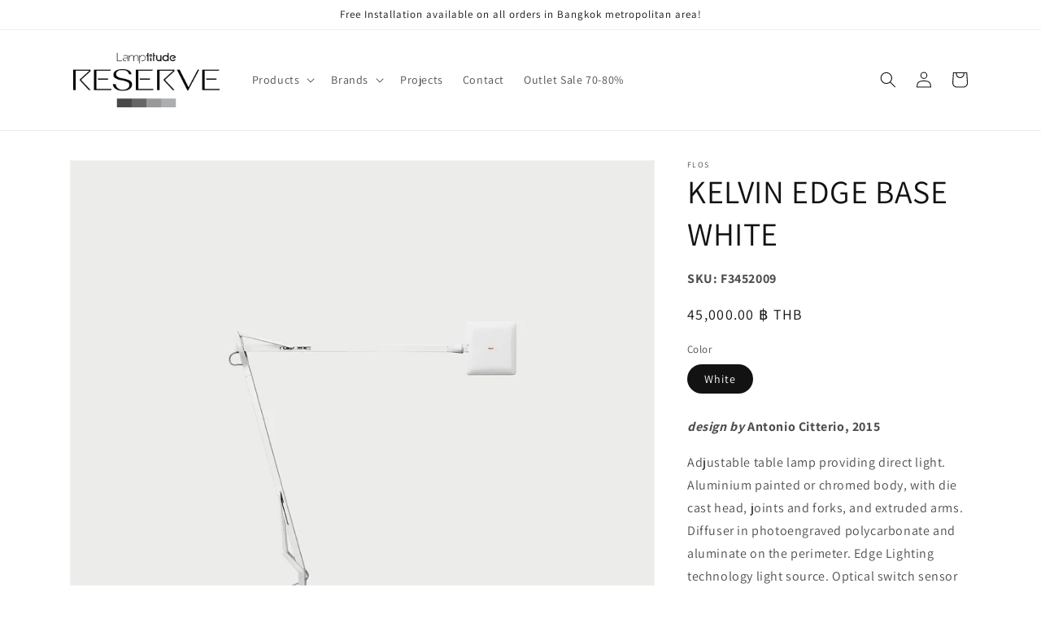

--- FILE ---
content_type: text/html; charset=utf-8
request_url: https://lamptitudereserve.com/products/kelvin-edge-base-white
body_size: 28236
content:
<!doctype html>
<html class="no-js" lang="en">
  <head>
<!-- Google Tag Manager -->
<script>(function(w,d,s,l,i){w[l]=w[l]||[];w[l].push({'gtm.start':
new Date().getTime(),event:'gtm.js'});var f=d.getElementsByTagName(s)[0],
j=d.createElement(s),dl=l!='dataLayer'?'&l='+l:'';j.async=true;j.src=
'https://www.googletagmanager.com/gtm.js?id='+i+dl;f.parentNode.insertBefore(j,f);
})(window,document,'script','dataLayer','GTM-523JMXSZ');</script>
<!-- End Google Tag Manager -->

<!-- Google tag (gtag.js) -->
<script async src="https://www.googletagmanager.com/gtag/js?id=UA-250385408-1"></script>
<script>
  window.dataLayer = window.dataLayer || [];
  function gtag(){dataLayer.push(arguments);}
  gtag('js', new Date());

  gtag('config', 'UA-250385408-1');
</script>
    
    <meta charset="utf-8">
    <meta http-equiv="X-UA-Compatible" content="IE=edge">
    <meta name="viewport" content="width=device-width,initial-scale=1">
    <meta name="theme-color" content="">
    <link rel="canonical" href="https://lamptitudereserve.com/products/kelvin-edge-base-white">
    <link rel="preconnect" href="https://cdn.shopify.com" crossorigin><link rel="icon" type="image/png" href="//lamptitudereserve.com/cdn/shop/files/lamptitude_reserve_favicon2.jpg?crop=center&height=32&v=1662370601&width=32"><link rel="preconnect" href="https://fonts.shopifycdn.com" crossorigin><title>
      KELVIN EDGE BASE WHITE
 &ndash; lamptitudereserve</title>

    
      <meta name="description" content="design by Antonio Citterio, 2015 Adjustable table lamp providing direct light. Aluminium painted or chromed body, with die cast head, joints and forks, and extruded arms.  Diffuser in photoengraved polycarbonate and aluminate on the perimeter. Edge Lighting technology light source. Optical switch sensor placed on the h">
    

    

<meta property="og:site_name" content="lamptitudereserve">
<meta property="og:url" content="https://lamptitudereserve.com/products/kelvin-edge-base-white">
<meta property="og:title" content="KELVIN EDGE BASE WHITE">
<meta property="og:type" content="product">
<meta property="og:description" content="design by Antonio Citterio, 2015 Adjustable table lamp providing direct light. Aluminium painted or chromed body, with die cast head, joints and forks, and extruded arms.  Diffuser in photoengraved polycarbonate and aluminate on the perimeter. Edge Lighting technology light source. Optical switch sensor placed on the h"><meta property="og:image" content="http://lamptitudereserve.com/cdn/shop/products/KELVINEDGE_WHITE.jpg?v=1753938960">
  <meta property="og:image:secure_url" content="https://lamptitudereserve.com/cdn/shop/products/KELVINEDGE_WHITE.jpg?v=1753938960">
  <meta property="og:image:width" content="1600">
  <meta property="og:image:height" content="1600"><meta property="og:price:amount" content="45,000.00">
  <meta property="og:price:currency" content="THB"><meta name="twitter:card" content="summary_large_image">
<meta name="twitter:title" content="KELVIN EDGE BASE WHITE">
<meta name="twitter:description" content="design by Antonio Citterio, 2015 Adjustable table lamp providing direct light. Aluminium painted or chromed body, with die cast head, joints and forks, and extruded arms.  Diffuser in photoengraved polycarbonate and aluminate on the perimeter. Edge Lighting technology light source. Optical switch sensor placed on the h">


    <script src="//lamptitudereserve.com/cdn/shop/t/1/assets/global.js?v=103843854159114392681695184589" defer="defer"></script>
    <script>window.performance && window.performance.mark && window.performance.mark('shopify.content_for_header.start');</script><meta id="shopify-digital-wallet" name="shopify-digital-wallet" content="/65639317757/digital_wallets/dialog">
<link rel="alternate" type="application/json+oembed" href="https://lamptitudereserve.com/products/kelvin-edge-base-white.oembed">
<script async="async" src="/checkouts/internal/preloads.js?locale=en-TH"></script>
<script id="shopify-features" type="application/json">{"accessToken":"dca226c9dcc6ea47bf074d62539ac465","betas":["rich-media-storefront-analytics"],"domain":"lamptitudereserve.com","predictiveSearch":true,"shopId":65639317757,"locale":"en"}</script>
<script>var Shopify = Shopify || {};
Shopify.shop = "lamptitudereserve.myshopify.com";
Shopify.locale = "en";
Shopify.currency = {"active":"THB","rate":"1.0"};
Shopify.country = "TH";
Shopify.theme = {"name":"Dawn","id":134624870653,"schema_name":"Dawn","schema_version":"6.0.2","theme_store_id":887,"role":"main"};
Shopify.theme.handle = "null";
Shopify.theme.style = {"id":null,"handle":null};
Shopify.cdnHost = "lamptitudereserve.com/cdn";
Shopify.routes = Shopify.routes || {};
Shopify.routes.root = "/";</script>
<script type="module">!function(o){(o.Shopify=o.Shopify||{}).modules=!0}(window);</script>
<script>!function(o){function n(){var o=[];function n(){o.push(Array.prototype.slice.apply(arguments))}return n.q=o,n}var t=o.Shopify=o.Shopify||{};t.loadFeatures=n(),t.autoloadFeatures=n()}(window);</script>
<script id="shop-js-analytics" type="application/json">{"pageType":"product"}</script>
<script defer="defer" async type="module" src="//lamptitudereserve.com/cdn/shopifycloud/shop-js/modules/v2/client.init-shop-cart-sync_BT-GjEfc.en.esm.js"></script>
<script defer="defer" async type="module" src="//lamptitudereserve.com/cdn/shopifycloud/shop-js/modules/v2/chunk.common_D58fp_Oc.esm.js"></script>
<script defer="defer" async type="module" src="//lamptitudereserve.com/cdn/shopifycloud/shop-js/modules/v2/chunk.modal_xMitdFEc.esm.js"></script>
<script type="module">
  await import("//lamptitudereserve.com/cdn/shopifycloud/shop-js/modules/v2/client.init-shop-cart-sync_BT-GjEfc.en.esm.js");
await import("//lamptitudereserve.com/cdn/shopifycloud/shop-js/modules/v2/chunk.common_D58fp_Oc.esm.js");
await import("//lamptitudereserve.com/cdn/shopifycloud/shop-js/modules/v2/chunk.modal_xMitdFEc.esm.js");

  window.Shopify.SignInWithShop?.initShopCartSync?.({"fedCMEnabled":true,"windoidEnabled":true});

</script>
<script>(function() {
  var isLoaded = false;
  function asyncLoad() {
    if (isLoaded) return;
    isLoaded = true;
    var urls = ["https:\/\/cdn.shopify.com\/s\/files\/1\/0656\/3931\/7757\/t\/1\/assets\/pop_65639317757.js?v=1684218634\u0026shop=lamptitudereserve.myshopify.com","https:\/\/mse-app.premio.io\/assets\/js\/sticky_elements.js?shop=lamptitudereserve.myshopify.com"];
    for (var i = 0; i < urls.length; i++) {
      var s = document.createElement('script');
      s.type = 'text/javascript';
      s.async = true;
      s.src = urls[i];
      var x = document.getElementsByTagName('script')[0];
      x.parentNode.insertBefore(s, x);
    }
  };
  if(window.attachEvent) {
    window.attachEvent('onload', asyncLoad);
  } else {
    window.addEventListener('load', asyncLoad, false);
  }
})();</script>
<script id="__st">var __st={"a":65639317757,"offset":25200,"reqid":"16037a42-3248-4c64-a27d-0ab6e9743957-1769142336","pageurl":"lamptitudereserve.com\/products\/kelvin-edge-base-white","u":"2ea28e18b4d7","p":"product","rtyp":"product","rid":7929005375741};</script>
<script>window.ShopifyPaypalV4VisibilityTracking = true;</script>
<script id="captcha-bootstrap">!function(){'use strict';const t='contact',e='account',n='new_comment',o=[[t,t],['blogs',n],['comments',n],[t,'customer']],c=[[e,'customer_login'],[e,'guest_login'],[e,'recover_customer_password'],[e,'create_customer']],r=t=>t.map((([t,e])=>`form[action*='/${t}']:not([data-nocaptcha='true']) input[name='form_type'][value='${e}']`)).join(','),a=t=>()=>t?[...document.querySelectorAll(t)].map((t=>t.form)):[];function s(){const t=[...o],e=r(t);return a(e)}const i='password',u='form_key',d=['recaptcha-v3-token','g-recaptcha-response','h-captcha-response',i],f=()=>{try{return window.sessionStorage}catch{return}},m='__shopify_v',_=t=>t.elements[u];function p(t,e,n=!1){try{const o=window.sessionStorage,c=JSON.parse(o.getItem(e)),{data:r}=function(t){const{data:e,action:n}=t;return t[m]||n?{data:e,action:n}:{data:t,action:n}}(c);for(const[e,n]of Object.entries(r))t.elements[e]&&(t.elements[e].value=n);n&&o.removeItem(e)}catch(o){console.error('form repopulation failed',{error:o})}}const l='form_type',E='cptcha';function T(t){t.dataset[E]=!0}const w=window,h=w.document,L='Shopify',v='ce_forms',y='captcha';let A=!1;((t,e)=>{const n=(g='f06e6c50-85a8-45c8-87d0-21a2b65856fe',I='https://cdn.shopify.com/shopifycloud/storefront-forms-hcaptcha/ce_storefront_forms_captcha_hcaptcha.v1.5.2.iife.js',D={infoText:'Protected by hCaptcha',privacyText:'Privacy',termsText:'Terms'},(t,e,n)=>{const o=w[L][v],c=o.bindForm;if(c)return c(t,g,e,D).then(n);var r;o.q.push([[t,g,e,D],n]),r=I,A||(h.body.append(Object.assign(h.createElement('script'),{id:'captcha-provider',async:!0,src:r})),A=!0)});var g,I,D;w[L]=w[L]||{},w[L][v]=w[L][v]||{},w[L][v].q=[],w[L][y]=w[L][y]||{},w[L][y].protect=function(t,e){n(t,void 0,e),T(t)},Object.freeze(w[L][y]),function(t,e,n,w,h,L){const[v,y,A,g]=function(t,e,n){const i=e?o:[],u=t?c:[],d=[...i,...u],f=r(d),m=r(i),_=r(d.filter((([t,e])=>n.includes(e))));return[a(f),a(m),a(_),s()]}(w,h,L),I=t=>{const e=t.target;return e instanceof HTMLFormElement?e:e&&e.form},D=t=>v().includes(t);t.addEventListener('submit',(t=>{const e=I(t);if(!e)return;const n=D(e)&&!e.dataset.hcaptchaBound&&!e.dataset.recaptchaBound,o=_(e),c=g().includes(e)&&(!o||!o.value);(n||c)&&t.preventDefault(),c&&!n&&(function(t){try{if(!f())return;!function(t){const e=f();if(!e)return;const n=_(t);if(!n)return;const o=n.value;o&&e.removeItem(o)}(t);const e=Array.from(Array(32),(()=>Math.random().toString(36)[2])).join('');!function(t,e){_(t)||t.append(Object.assign(document.createElement('input'),{type:'hidden',name:u})),t.elements[u].value=e}(t,e),function(t,e){const n=f();if(!n)return;const o=[...t.querySelectorAll(`input[type='${i}']`)].map((({name:t})=>t)),c=[...d,...o],r={};for(const[a,s]of new FormData(t).entries())c.includes(a)||(r[a]=s);n.setItem(e,JSON.stringify({[m]:1,action:t.action,data:r}))}(t,e)}catch(e){console.error('failed to persist form',e)}}(e),e.submit())}));const S=(t,e)=>{t&&!t.dataset[E]&&(n(t,e.some((e=>e===t))),T(t))};for(const o of['focusin','change'])t.addEventListener(o,(t=>{const e=I(t);D(e)&&S(e,y())}));const B=e.get('form_key'),M=e.get(l),P=B&&M;t.addEventListener('DOMContentLoaded',(()=>{const t=y();if(P)for(const e of t)e.elements[l].value===M&&p(e,B);[...new Set([...A(),...v().filter((t=>'true'===t.dataset.shopifyCaptcha))])].forEach((e=>S(e,t)))}))}(h,new URLSearchParams(w.location.search),n,t,e,['guest_login'])})(!0,!0)}();</script>
<script integrity="sha256-4kQ18oKyAcykRKYeNunJcIwy7WH5gtpwJnB7kiuLZ1E=" data-source-attribution="shopify.loadfeatures" defer="defer" src="//lamptitudereserve.com/cdn/shopifycloud/storefront/assets/storefront/load_feature-a0a9edcb.js" crossorigin="anonymous"></script>
<script data-source-attribution="shopify.dynamic_checkout.dynamic.init">var Shopify=Shopify||{};Shopify.PaymentButton=Shopify.PaymentButton||{isStorefrontPortableWallets:!0,init:function(){window.Shopify.PaymentButton.init=function(){};var t=document.createElement("script");t.src="https://lamptitudereserve.com/cdn/shopifycloud/portable-wallets/latest/portable-wallets.en.js",t.type="module",document.head.appendChild(t)}};
</script>
<script data-source-attribution="shopify.dynamic_checkout.buyer_consent">
  function portableWalletsHideBuyerConsent(e){var t=document.getElementById("shopify-buyer-consent"),n=document.getElementById("shopify-subscription-policy-button");t&&n&&(t.classList.add("hidden"),t.setAttribute("aria-hidden","true"),n.removeEventListener("click",e))}function portableWalletsShowBuyerConsent(e){var t=document.getElementById("shopify-buyer-consent"),n=document.getElementById("shopify-subscription-policy-button");t&&n&&(t.classList.remove("hidden"),t.removeAttribute("aria-hidden"),n.addEventListener("click",e))}window.Shopify?.PaymentButton&&(window.Shopify.PaymentButton.hideBuyerConsent=portableWalletsHideBuyerConsent,window.Shopify.PaymentButton.showBuyerConsent=portableWalletsShowBuyerConsent);
</script>
<script data-source-attribution="shopify.dynamic_checkout.cart.bootstrap">document.addEventListener("DOMContentLoaded",(function(){function t(){return document.querySelector("shopify-accelerated-checkout-cart, shopify-accelerated-checkout")}if(t())Shopify.PaymentButton.init();else{new MutationObserver((function(e,n){t()&&(Shopify.PaymentButton.init(),n.disconnect())})).observe(document.body,{childList:!0,subtree:!0})}}));
</script>
<script id="sections-script" data-sections="product-recommendations,header,footer" defer="defer" src="//lamptitudereserve.com/cdn/shop/t/1/compiled_assets/scripts.js?v=8066"></script>
<script>window.performance && window.performance.mark && window.performance.mark('shopify.content_for_header.end');</script>


    <style data-shopify>
      @font-face {
  font-family: Assistant;
  font-weight: 400;
  font-style: normal;
  font-display: swap;
  src: url("//lamptitudereserve.com/cdn/fonts/assistant/assistant_n4.9120912a469cad1cc292572851508ca49d12e768.woff2") format("woff2"),
       url("//lamptitudereserve.com/cdn/fonts/assistant/assistant_n4.6e9875ce64e0fefcd3f4446b7ec9036b3ddd2985.woff") format("woff");
}

      @font-face {
  font-family: Assistant;
  font-weight: 700;
  font-style: normal;
  font-display: swap;
  src: url("//lamptitudereserve.com/cdn/fonts/assistant/assistant_n7.bf44452348ec8b8efa3aa3068825305886b1c83c.woff2") format("woff2"),
       url("//lamptitudereserve.com/cdn/fonts/assistant/assistant_n7.0c887fee83f6b3bda822f1150b912c72da0f7b64.woff") format("woff");
}

      
      
      @font-face {
  font-family: Assistant;
  font-weight: 400;
  font-style: normal;
  font-display: swap;
  src: url("//lamptitudereserve.com/cdn/fonts/assistant/assistant_n4.9120912a469cad1cc292572851508ca49d12e768.woff2") format("woff2"),
       url("//lamptitudereserve.com/cdn/fonts/assistant/assistant_n4.6e9875ce64e0fefcd3f4446b7ec9036b3ddd2985.woff") format("woff");
}


      :root {
        --font-body-family: Assistant, sans-serif;
        --font-body-style: normal;
        --font-body-weight: 400;
        --font-body-weight-bold: 700;

        --font-heading-family: Assistant, sans-serif;
        --font-heading-style: normal;
        --font-heading-weight: 400;

        --font-body-scale: 1.0;
        --font-heading-scale: 1.0;

        --color-base-text: 18, 18, 18;
        --color-shadow: 18, 18, 18;
        --color-base-background-1: 255, 255, 255;
        --color-base-background-2: 243, 243, 243;
        --color-base-solid-button-labels: 255, 255, 255;
        --color-base-outline-button-labels: 18, 18, 18;
        --color-base-accent-1: 18, 18, 18;
        --color-base-accent-2: 51, 79, 180;
        --payment-terms-background-color: #ffffff;

        --gradient-base-background-1: #ffffff;
        --gradient-base-background-2: #f3f3f3;
        --gradient-base-accent-1: #121212;
        --gradient-base-accent-2: #334fb4;

        --media-padding: px;
        --media-border-opacity: 0.05;
        --media-border-width: 1px;
        --media-radius: 0px;
        --media-shadow-opacity: 0.0;
        --media-shadow-horizontal-offset: 0px;
        --media-shadow-vertical-offset: 4px;
        --media-shadow-blur-radius: 5px;
        --media-shadow-visible: 0;

        --page-width: 120rem;
        --page-width-margin: 0rem;

        --card-image-padding: 0.0rem;
        --card-corner-radius: 0.0rem;
        --card-text-alignment: left;
        --card-border-width: 0.0rem;
        --card-border-opacity: 0.1;
        --card-shadow-opacity: 0.0;
        --card-shadow-visible: 0;
        --card-shadow-horizontal-offset: 0.0rem;
        --card-shadow-vertical-offset: 0.4rem;
        --card-shadow-blur-radius: 0.5rem;

        --badge-corner-radius: 4.0rem;

        --popup-border-width: 1px;
        --popup-border-opacity: 0.1;
        --popup-corner-radius: 0px;
        --popup-shadow-opacity: 0.0;
        --popup-shadow-horizontal-offset: 0px;
        --popup-shadow-vertical-offset: 4px;
        --popup-shadow-blur-radius: 5px;

        --drawer-border-width: 1px;
        --drawer-border-opacity: 0.1;
        --drawer-shadow-opacity: 0.0;
        --drawer-shadow-horizontal-offset: 0px;
        --drawer-shadow-vertical-offset: 4px;
        --drawer-shadow-blur-radius: 5px;

        --spacing-sections-desktop: 0px;
        --spacing-sections-mobile: 0px;

        --grid-desktop-vertical-spacing: 8px;
        --grid-desktop-horizontal-spacing: 8px;
        --grid-mobile-vertical-spacing: 4px;
        --grid-mobile-horizontal-spacing: 4px;

        --text-boxes-border-opacity: 0.1;
        --text-boxes-border-width: 0px;
        --text-boxes-radius: 0px;
        --text-boxes-shadow-opacity: 0.0;
        --text-boxes-shadow-visible: 0;
        --text-boxes-shadow-horizontal-offset: 0px;
        --text-boxes-shadow-vertical-offset: 4px;
        --text-boxes-shadow-blur-radius: 5px;

        --buttons-radius: 0px;
        --buttons-radius-outset: 0px;
        --buttons-border-width: 1px;
        --buttons-border-opacity: 1.0;
        --buttons-shadow-opacity: 0.0;
        --buttons-shadow-visible: 0;
        --buttons-shadow-horizontal-offset: 0px;
        --buttons-shadow-vertical-offset: 4px;
        --buttons-shadow-blur-radius: 5px;
        --buttons-border-offset: 0px;

        --inputs-radius: 0px;
        --inputs-border-width: 1px;
        --inputs-border-opacity: 0.55;
        --inputs-shadow-opacity: 0.0;
        --inputs-shadow-horizontal-offset: 0px;
        --inputs-margin-offset: 0px;
        --inputs-shadow-vertical-offset: 4px;
        --inputs-shadow-blur-radius: 5px;
        --inputs-radius-outset: 0px;

        --variant-pills-radius: 40px;
        --variant-pills-border-width: 1px;
        --variant-pills-border-opacity: 0.55;
        --variant-pills-shadow-opacity: 0.0;
        --variant-pills-shadow-horizontal-offset: 0px;
        --variant-pills-shadow-vertical-offset: 4px;
        --variant-pills-shadow-blur-radius: 5px;
      }

      *,
      *::before,
      *::after {
        box-sizing: inherit;
      }

      html {
        box-sizing: border-box;
        font-size: calc(var(--font-body-scale) * 62.5%);
        height: 100%;
      }

      body
      
      {
        display: grid;
        grid-template-rows: auto auto 1fr auto;
        grid-template-columns: 100%;
        min-height: 100%;
        margin: 0;
        font-size: 1.5rem;
        letter-spacing: 0.06rem;
        line-height: calc(1 + 0.8 / var(--font-body-scale));
        font-family: var(--font-body-family);
        font-style: var(--font-body-style);
        font-weight: var(--font-body-weight);
      }

      @media screen and (min-width: 750px) {
        body {
          font-size: 1.6rem;
        }
      }
    </style>

    <link href="//lamptitudereserve.com/cdn/shop/t/1/assets/base.css?v=19666067365360246481660020385" rel="stylesheet" type="text/css" media="all" />
<link rel="preload" as="font" href="//lamptitudereserve.com/cdn/fonts/assistant/assistant_n4.9120912a469cad1cc292572851508ca49d12e768.woff2" type="font/woff2" crossorigin><link rel="preload" as="font" href="//lamptitudereserve.com/cdn/fonts/assistant/assistant_n4.9120912a469cad1cc292572851508ca49d12e768.woff2" type="font/woff2" crossorigin><link rel="stylesheet" href="//lamptitudereserve.com/cdn/shop/t/1/assets/component-predictive-search.css?v=165644661289088488651660020365" media="print" onload="this.media='all'"><script>document.documentElement.className = document.documentElement.className.replace('no-js', 'js');
    if (Shopify.designMode) {
      document.documentElement.classList.add('shopify-design-mode');
    }
    </script>
  
<!-- BEGIN app block: shopify://apps/premio-sticky-contact-us-form/blocks/premio-sticky-floating-contact-form/8f53895d-9b4a-4233-a4e3-44f0335ea8ca --><!-- END app block --><script src="https://cdn.shopify.com/extensions/1aff304a-11ec-47a0-aee1-7f4ae56792d4/tydal-popups-email-pop-ups-4/assets/pop-app-embed.js" type="text/javascript" defer="defer"></script>
<script src="https://cdn.shopify.com/extensions/4e2c3562-9c23-4f89-a531-2b63ff271438/premio-sticky-contact-us-form-8/assets/sticky_elements.js" type="text/javascript" defer="defer"></script>
<link href="https://monorail-edge.shopifysvc.com" rel="dns-prefetch">
<script>(function(){if ("sendBeacon" in navigator && "performance" in window) {try {var session_token_from_headers = performance.getEntriesByType('navigation')[0].serverTiming.find(x => x.name == '_s').description;} catch {var session_token_from_headers = undefined;}var session_cookie_matches = document.cookie.match(/_shopify_s=([^;]*)/);var session_token_from_cookie = session_cookie_matches && session_cookie_matches.length === 2 ? session_cookie_matches[1] : "";var session_token = session_token_from_headers || session_token_from_cookie || "";function handle_abandonment_event(e) {var entries = performance.getEntries().filter(function(entry) {return /monorail-edge.shopifysvc.com/.test(entry.name);});if (!window.abandonment_tracked && entries.length === 0) {window.abandonment_tracked = true;var currentMs = Date.now();var navigation_start = performance.timing.navigationStart;var payload = {shop_id: 65639317757,url: window.location.href,navigation_start,duration: currentMs - navigation_start,session_token,page_type: "product"};window.navigator.sendBeacon("https://monorail-edge.shopifysvc.com/v1/produce", JSON.stringify({schema_id: "online_store_buyer_site_abandonment/1.1",payload: payload,metadata: {event_created_at_ms: currentMs,event_sent_at_ms: currentMs}}));}}window.addEventListener('pagehide', handle_abandonment_event);}}());</script>
<script id="web-pixels-manager-setup">(function e(e,d,r,n,o){if(void 0===o&&(o={}),!Boolean(null===(a=null===(i=window.Shopify)||void 0===i?void 0:i.analytics)||void 0===a?void 0:a.replayQueue)){var i,a;window.Shopify=window.Shopify||{};var t=window.Shopify;t.analytics=t.analytics||{};var s=t.analytics;s.replayQueue=[],s.publish=function(e,d,r){return s.replayQueue.push([e,d,r]),!0};try{self.performance.mark("wpm:start")}catch(e){}var l=function(){var e={modern:/Edge?\/(1{2}[4-9]|1[2-9]\d|[2-9]\d{2}|\d{4,})\.\d+(\.\d+|)|Firefox\/(1{2}[4-9]|1[2-9]\d|[2-9]\d{2}|\d{4,})\.\d+(\.\d+|)|Chrom(ium|e)\/(9{2}|\d{3,})\.\d+(\.\d+|)|(Maci|X1{2}).+ Version\/(15\.\d+|(1[6-9]|[2-9]\d|\d{3,})\.\d+)([,.]\d+|)( \(\w+\)|)( Mobile\/\w+|) Safari\/|Chrome.+OPR\/(9{2}|\d{3,})\.\d+\.\d+|(CPU[ +]OS|iPhone[ +]OS|CPU[ +]iPhone|CPU IPhone OS|CPU iPad OS)[ +]+(15[._]\d+|(1[6-9]|[2-9]\d|\d{3,})[._]\d+)([._]\d+|)|Android:?[ /-](13[3-9]|1[4-9]\d|[2-9]\d{2}|\d{4,})(\.\d+|)(\.\d+|)|Android.+Firefox\/(13[5-9]|1[4-9]\d|[2-9]\d{2}|\d{4,})\.\d+(\.\d+|)|Android.+Chrom(ium|e)\/(13[3-9]|1[4-9]\d|[2-9]\d{2}|\d{4,})\.\d+(\.\d+|)|SamsungBrowser\/([2-9]\d|\d{3,})\.\d+/,legacy:/Edge?\/(1[6-9]|[2-9]\d|\d{3,})\.\d+(\.\d+|)|Firefox\/(5[4-9]|[6-9]\d|\d{3,})\.\d+(\.\d+|)|Chrom(ium|e)\/(5[1-9]|[6-9]\d|\d{3,})\.\d+(\.\d+|)([\d.]+$|.*Safari\/(?![\d.]+ Edge\/[\d.]+$))|(Maci|X1{2}).+ Version\/(10\.\d+|(1[1-9]|[2-9]\d|\d{3,})\.\d+)([,.]\d+|)( \(\w+\)|)( Mobile\/\w+|) Safari\/|Chrome.+OPR\/(3[89]|[4-9]\d|\d{3,})\.\d+\.\d+|(CPU[ +]OS|iPhone[ +]OS|CPU[ +]iPhone|CPU IPhone OS|CPU iPad OS)[ +]+(10[._]\d+|(1[1-9]|[2-9]\d|\d{3,})[._]\d+)([._]\d+|)|Android:?[ /-](13[3-9]|1[4-9]\d|[2-9]\d{2}|\d{4,})(\.\d+|)(\.\d+|)|Mobile Safari.+OPR\/([89]\d|\d{3,})\.\d+\.\d+|Android.+Firefox\/(13[5-9]|1[4-9]\d|[2-9]\d{2}|\d{4,})\.\d+(\.\d+|)|Android.+Chrom(ium|e)\/(13[3-9]|1[4-9]\d|[2-9]\d{2}|\d{4,})\.\d+(\.\d+|)|Android.+(UC? ?Browser|UCWEB|U3)[ /]?(15\.([5-9]|\d{2,})|(1[6-9]|[2-9]\d|\d{3,})\.\d+)\.\d+|SamsungBrowser\/(5\.\d+|([6-9]|\d{2,})\.\d+)|Android.+MQ{2}Browser\/(14(\.(9|\d{2,})|)|(1[5-9]|[2-9]\d|\d{3,})(\.\d+|))(\.\d+|)|K[Aa][Ii]OS\/(3\.\d+|([4-9]|\d{2,})\.\d+)(\.\d+|)/},d=e.modern,r=e.legacy,n=navigator.userAgent;return n.match(d)?"modern":n.match(r)?"legacy":"unknown"}(),u="modern"===l?"modern":"legacy",c=(null!=n?n:{modern:"",legacy:""})[u],f=function(e){return[e.baseUrl,"/wpm","/b",e.hashVersion,"modern"===e.buildTarget?"m":"l",".js"].join("")}({baseUrl:d,hashVersion:r,buildTarget:u}),m=function(e){var d=e.version,r=e.bundleTarget,n=e.surface,o=e.pageUrl,i=e.monorailEndpoint;return{emit:function(e){var a=e.status,t=e.errorMsg,s=(new Date).getTime(),l=JSON.stringify({metadata:{event_sent_at_ms:s},events:[{schema_id:"web_pixels_manager_load/3.1",payload:{version:d,bundle_target:r,page_url:o,status:a,surface:n,error_msg:t},metadata:{event_created_at_ms:s}}]});if(!i)return console&&console.warn&&console.warn("[Web Pixels Manager] No Monorail endpoint provided, skipping logging."),!1;try{return self.navigator.sendBeacon.bind(self.navigator)(i,l)}catch(e){}var u=new XMLHttpRequest;try{return u.open("POST",i,!0),u.setRequestHeader("Content-Type","text/plain"),u.send(l),!0}catch(e){return console&&console.warn&&console.warn("[Web Pixels Manager] Got an unhandled error while logging to Monorail."),!1}}}}({version:r,bundleTarget:l,surface:e.surface,pageUrl:self.location.href,monorailEndpoint:e.monorailEndpoint});try{o.browserTarget=l,function(e){var d=e.src,r=e.async,n=void 0===r||r,o=e.onload,i=e.onerror,a=e.sri,t=e.scriptDataAttributes,s=void 0===t?{}:t,l=document.createElement("script"),u=document.querySelector("head"),c=document.querySelector("body");if(l.async=n,l.src=d,a&&(l.integrity=a,l.crossOrigin="anonymous"),s)for(var f in s)if(Object.prototype.hasOwnProperty.call(s,f))try{l.dataset[f]=s[f]}catch(e){}if(o&&l.addEventListener("load",o),i&&l.addEventListener("error",i),u)u.appendChild(l);else{if(!c)throw new Error("Did not find a head or body element to append the script");c.appendChild(l)}}({src:f,async:!0,onload:function(){if(!function(){var e,d;return Boolean(null===(d=null===(e=window.Shopify)||void 0===e?void 0:e.analytics)||void 0===d?void 0:d.initialized)}()){var d=window.webPixelsManager.init(e)||void 0;if(d){var r=window.Shopify.analytics;r.replayQueue.forEach((function(e){var r=e[0],n=e[1],o=e[2];d.publishCustomEvent(r,n,o)})),r.replayQueue=[],r.publish=d.publishCustomEvent,r.visitor=d.visitor,r.initialized=!0}}},onerror:function(){return m.emit({status:"failed",errorMsg:"".concat(f," has failed to load")})},sri:function(e){var d=/^sha384-[A-Za-z0-9+/=]+$/;return"string"==typeof e&&d.test(e)}(c)?c:"",scriptDataAttributes:o}),m.emit({status:"loading"})}catch(e){m.emit({status:"failed",errorMsg:(null==e?void 0:e.message)||"Unknown error"})}}})({shopId: 65639317757,storefrontBaseUrl: "https://lamptitudereserve.com",extensionsBaseUrl: "https://extensions.shopifycdn.com/cdn/shopifycloud/web-pixels-manager",monorailEndpoint: "https://monorail-edge.shopifysvc.com/unstable/produce_batch",surface: "storefront-renderer",enabledBetaFlags: ["2dca8a86"],webPixelsConfigList: [{"id":"498041085","configuration":"{\"config\":\"{\\\"pixel_id\\\":\\\"G-J9FDVHPTE3\\\",\\\"gtag_events\\\":[{\\\"type\\\":\\\"purchase\\\",\\\"action_label\\\":\\\"G-J9FDVHPTE3\\\"},{\\\"type\\\":\\\"page_view\\\",\\\"action_label\\\":\\\"G-J9FDVHPTE3\\\"},{\\\"type\\\":\\\"view_item\\\",\\\"action_label\\\":\\\"G-J9FDVHPTE3\\\"},{\\\"type\\\":\\\"search\\\",\\\"action_label\\\":\\\"G-J9FDVHPTE3\\\"},{\\\"type\\\":\\\"add_to_cart\\\",\\\"action_label\\\":\\\"G-J9FDVHPTE3\\\"},{\\\"type\\\":\\\"begin_checkout\\\",\\\"action_label\\\":\\\"G-J9FDVHPTE3\\\"},{\\\"type\\\":\\\"add_payment_info\\\",\\\"action_label\\\":\\\"G-J9FDVHPTE3\\\"}],\\\"enable_monitoring_mode\\\":false}\"}","eventPayloadVersion":"v1","runtimeContext":"OPEN","scriptVersion":"b2a88bafab3e21179ed38636efcd8a93","type":"APP","apiClientId":1780363,"privacyPurposes":[],"dataSharingAdjustments":{"protectedCustomerApprovalScopes":["read_customer_address","read_customer_email","read_customer_name","read_customer_personal_data","read_customer_phone"]}},{"id":"67109117","eventPayloadVersion":"v1","runtimeContext":"LAX","scriptVersion":"1","type":"CUSTOM","privacyPurposes":["ANALYTICS"],"name":"Google Analytics tag (migrated)"},{"id":"shopify-app-pixel","configuration":"{}","eventPayloadVersion":"v1","runtimeContext":"STRICT","scriptVersion":"0450","apiClientId":"shopify-pixel","type":"APP","privacyPurposes":["ANALYTICS","MARKETING"]},{"id":"shopify-custom-pixel","eventPayloadVersion":"v1","runtimeContext":"LAX","scriptVersion":"0450","apiClientId":"shopify-pixel","type":"CUSTOM","privacyPurposes":["ANALYTICS","MARKETING"]}],isMerchantRequest: false,initData: {"shop":{"name":"lamptitudereserve","paymentSettings":{"currencyCode":"THB"},"myshopifyDomain":"lamptitudereserve.myshopify.com","countryCode":"TH","storefrontUrl":"https:\/\/lamptitudereserve.com"},"customer":null,"cart":null,"checkout":null,"productVariants":[{"price":{"amount":45000.0,"currencyCode":"THB"},"product":{"title":"KELVIN EDGE BASE WHITE","vendor":"Flos","id":"7929005375741","untranslatedTitle":"KELVIN EDGE BASE WHITE","url":"\/products\/kelvin-edge-base-white","type":"Table Lamp"},"id":"43494385746173","image":{"src":"\/\/lamptitudereserve.com\/cdn\/shop\/products\/KELVINEDGE_WHITE.jpg?v=1753938960"},"sku":"F3452009","title":"White","untranslatedTitle":"White"}],"purchasingCompany":null},},"https://lamptitudereserve.com/cdn","fcfee988w5aeb613cpc8e4bc33m6693e112",{"modern":"","legacy":""},{"shopId":"65639317757","storefrontBaseUrl":"https:\/\/lamptitudereserve.com","extensionBaseUrl":"https:\/\/extensions.shopifycdn.com\/cdn\/shopifycloud\/web-pixels-manager","surface":"storefront-renderer","enabledBetaFlags":"[\"2dca8a86\"]","isMerchantRequest":"false","hashVersion":"fcfee988w5aeb613cpc8e4bc33m6693e112","publish":"custom","events":"[[\"page_viewed\",{}],[\"product_viewed\",{\"productVariant\":{\"price\":{\"amount\":45000.0,\"currencyCode\":\"THB\"},\"product\":{\"title\":\"KELVIN EDGE BASE WHITE\",\"vendor\":\"Flos\",\"id\":\"7929005375741\",\"untranslatedTitle\":\"KELVIN EDGE BASE WHITE\",\"url\":\"\/products\/kelvin-edge-base-white\",\"type\":\"Table Lamp\"},\"id\":\"43494385746173\",\"image\":{\"src\":\"\/\/lamptitudereserve.com\/cdn\/shop\/products\/KELVINEDGE_WHITE.jpg?v=1753938960\"},\"sku\":\"F3452009\",\"title\":\"White\",\"untranslatedTitle\":\"White\"}}]]"});</script><script>
  window.ShopifyAnalytics = window.ShopifyAnalytics || {};
  window.ShopifyAnalytics.meta = window.ShopifyAnalytics.meta || {};
  window.ShopifyAnalytics.meta.currency = 'THB';
  var meta = {"product":{"id":7929005375741,"gid":"gid:\/\/shopify\/Product\/7929005375741","vendor":"Flos","type":"Table Lamp","handle":"kelvin-edge-base-white","variants":[{"id":43494385746173,"price":4500000,"name":"KELVIN EDGE BASE WHITE - White","public_title":"White","sku":"F3452009"}],"remote":false},"page":{"pageType":"product","resourceType":"product","resourceId":7929005375741,"requestId":"16037a42-3248-4c64-a27d-0ab6e9743957-1769142336"}};
  for (var attr in meta) {
    window.ShopifyAnalytics.meta[attr] = meta[attr];
  }
</script>
<script class="analytics">
  (function () {
    var customDocumentWrite = function(content) {
      var jquery = null;

      if (window.jQuery) {
        jquery = window.jQuery;
      } else if (window.Checkout && window.Checkout.$) {
        jquery = window.Checkout.$;
      }

      if (jquery) {
        jquery('body').append(content);
      }
    };

    var hasLoggedConversion = function(token) {
      if (token) {
        return document.cookie.indexOf('loggedConversion=' + token) !== -1;
      }
      return false;
    }

    var setCookieIfConversion = function(token) {
      if (token) {
        var twoMonthsFromNow = new Date(Date.now());
        twoMonthsFromNow.setMonth(twoMonthsFromNow.getMonth() + 2);

        document.cookie = 'loggedConversion=' + token + '; expires=' + twoMonthsFromNow;
      }
    }

    var trekkie = window.ShopifyAnalytics.lib = window.trekkie = window.trekkie || [];
    if (trekkie.integrations) {
      return;
    }
    trekkie.methods = [
      'identify',
      'page',
      'ready',
      'track',
      'trackForm',
      'trackLink'
    ];
    trekkie.factory = function(method) {
      return function() {
        var args = Array.prototype.slice.call(arguments);
        args.unshift(method);
        trekkie.push(args);
        return trekkie;
      };
    };
    for (var i = 0; i < trekkie.methods.length; i++) {
      var key = trekkie.methods[i];
      trekkie[key] = trekkie.factory(key);
    }
    trekkie.load = function(config) {
      trekkie.config = config || {};
      trekkie.config.initialDocumentCookie = document.cookie;
      var first = document.getElementsByTagName('script')[0];
      var script = document.createElement('script');
      script.type = 'text/javascript';
      script.onerror = function(e) {
        var scriptFallback = document.createElement('script');
        scriptFallback.type = 'text/javascript';
        scriptFallback.onerror = function(error) {
                var Monorail = {
      produce: function produce(monorailDomain, schemaId, payload) {
        var currentMs = new Date().getTime();
        var event = {
          schema_id: schemaId,
          payload: payload,
          metadata: {
            event_created_at_ms: currentMs,
            event_sent_at_ms: currentMs
          }
        };
        return Monorail.sendRequest("https://" + monorailDomain + "/v1/produce", JSON.stringify(event));
      },
      sendRequest: function sendRequest(endpointUrl, payload) {
        // Try the sendBeacon API
        if (window && window.navigator && typeof window.navigator.sendBeacon === 'function' && typeof window.Blob === 'function' && !Monorail.isIos12()) {
          var blobData = new window.Blob([payload], {
            type: 'text/plain'
          });

          if (window.navigator.sendBeacon(endpointUrl, blobData)) {
            return true;
          } // sendBeacon was not successful

        } // XHR beacon

        var xhr = new XMLHttpRequest();

        try {
          xhr.open('POST', endpointUrl);
          xhr.setRequestHeader('Content-Type', 'text/plain');
          xhr.send(payload);
        } catch (e) {
          console.log(e);
        }

        return false;
      },
      isIos12: function isIos12() {
        return window.navigator.userAgent.lastIndexOf('iPhone; CPU iPhone OS 12_') !== -1 || window.navigator.userAgent.lastIndexOf('iPad; CPU OS 12_') !== -1;
      }
    };
    Monorail.produce('monorail-edge.shopifysvc.com',
      'trekkie_storefront_load_errors/1.1',
      {shop_id: 65639317757,
      theme_id: 134624870653,
      app_name: "storefront",
      context_url: window.location.href,
      source_url: "//lamptitudereserve.com/cdn/s/trekkie.storefront.8d95595f799fbf7e1d32231b9a28fd43b70c67d3.min.js"});

        };
        scriptFallback.async = true;
        scriptFallback.src = '//lamptitudereserve.com/cdn/s/trekkie.storefront.8d95595f799fbf7e1d32231b9a28fd43b70c67d3.min.js';
        first.parentNode.insertBefore(scriptFallback, first);
      };
      script.async = true;
      script.src = '//lamptitudereserve.com/cdn/s/trekkie.storefront.8d95595f799fbf7e1d32231b9a28fd43b70c67d3.min.js';
      first.parentNode.insertBefore(script, first);
    };
    trekkie.load(
      {"Trekkie":{"appName":"storefront","development":false,"defaultAttributes":{"shopId":65639317757,"isMerchantRequest":null,"themeId":134624870653,"themeCityHash":"6169602841505780816","contentLanguage":"en","currency":"THB","eventMetadataId":"609fb038-e907-43b0-85b2-a1144eeedc38"},"isServerSideCookieWritingEnabled":true,"monorailRegion":"shop_domain","enabledBetaFlags":["65f19447"]},"Session Attribution":{},"S2S":{"facebookCapiEnabled":false,"source":"trekkie-storefront-renderer","apiClientId":580111}}
    );

    var loaded = false;
    trekkie.ready(function() {
      if (loaded) return;
      loaded = true;

      window.ShopifyAnalytics.lib = window.trekkie;

      var originalDocumentWrite = document.write;
      document.write = customDocumentWrite;
      try { window.ShopifyAnalytics.merchantGoogleAnalytics.call(this); } catch(error) {};
      document.write = originalDocumentWrite;

      window.ShopifyAnalytics.lib.page(null,{"pageType":"product","resourceType":"product","resourceId":7929005375741,"requestId":"16037a42-3248-4c64-a27d-0ab6e9743957-1769142336","shopifyEmitted":true});

      var match = window.location.pathname.match(/checkouts\/(.+)\/(thank_you|post_purchase)/)
      var token = match? match[1]: undefined;
      if (!hasLoggedConversion(token)) {
        setCookieIfConversion(token);
        window.ShopifyAnalytics.lib.track("Viewed Product",{"currency":"THB","variantId":43494385746173,"productId":7929005375741,"productGid":"gid:\/\/shopify\/Product\/7929005375741","name":"KELVIN EDGE BASE WHITE - White","price":"45000.00","sku":"F3452009","brand":"Flos","variant":"White","category":"Table Lamp","nonInteraction":true,"remote":false},undefined,undefined,{"shopifyEmitted":true});
      window.ShopifyAnalytics.lib.track("monorail:\/\/trekkie_storefront_viewed_product\/1.1",{"currency":"THB","variantId":43494385746173,"productId":7929005375741,"productGid":"gid:\/\/shopify\/Product\/7929005375741","name":"KELVIN EDGE BASE WHITE - White","price":"45000.00","sku":"F3452009","brand":"Flos","variant":"White","category":"Table Lamp","nonInteraction":true,"remote":false,"referer":"https:\/\/lamptitudereserve.com\/products\/kelvin-edge-base-white"});
      }
    });


        var eventsListenerScript = document.createElement('script');
        eventsListenerScript.async = true;
        eventsListenerScript.src = "//lamptitudereserve.com/cdn/shopifycloud/storefront/assets/shop_events_listener-3da45d37.js";
        document.getElementsByTagName('head')[0].appendChild(eventsListenerScript);

})();</script>
  <script>
  if (!window.ga || (window.ga && typeof window.ga !== 'function')) {
    window.ga = function ga() {
      (window.ga.q = window.ga.q || []).push(arguments);
      if (window.Shopify && window.Shopify.analytics && typeof window.Shopify.analytics.publish === 'function') {
        window.Shopify.analytics.publish("ga_stub_called", {}, {sendTo: "google_osp_migration"});
      }
      console.error("Shopify's Google Analytics stub called with:", Array.from(arguments), "\nSee https://help.shopify.com/manual/promoting-marketing/pixels/pixel-migration#google for more information.");
    };
    if (window.Shopify && window.Shopify.analytics && typeof window.Shopify.analytics.publish === 'function') {
      window.Shopify.analytics.publish("ga_stub_initialized", {}, {sendTo: "google_osp_migration"});
    }
  }
</script>
<script
  defer
  src="https://lamptitudereserve.com/cdn/shopifycloud/perf-kit/shopify-perf-kit-3.0.4.min.js"
  data-application="storefront-renderer"
  data-shop-id="65639317757"
  data-render-region="gcp-us-central1"
  data-page-type="product"
  data-theme-instance-id="134624870653"
  data-theme-name="Dawn"
  data-theme-version="6.0.2"
  data-monorail-region="shop_domain"
  data-resource-timing-sampling-rate="10"
  data-shs="true"
  data-shs-beacon="true"
  data-shs-export-with-fetch="true"
  data-shs-logs-sample-rate="1"
  data-shs-beacon-endpoint="https://lamptitudereserve.com/api/collect"
></script>
</head>

  <body class="gradient">

    <!-- Google Tag Manager (noscript) -->
<noscript><iframe src="https://www.googletagmanager.com/ns.html?id=GTM-523JMXSZ"
height="0" width="0" style="display:none;visibility:hidden"></iframe></noscript>
<!-- End Google Tag Manager (noscript) -->
    
    <a class="skip-to-content-link button visually-hidden" href="#MainContent">
      Skip to content
    </a><div id="shopify-section-announcement-bar" class="shopify-section"><div class="announcement-bar color-background-1 gradient" role="region" aria-label="Announcement" ><p class="announcement-bar__message h5">
                Free Installation available on all orders in Bangkok metropolitan area!
</p></div>
</div>
    <div id="shopify-section-header" class="shopify-section section-header"><link rel="stylesheet" href="//lamptitudereserve.com/cdn/shop/t/1/assets/component-list-menu.css?v=151968516119678728991660020373" media="print" onload="this.media='all'">
<link rel="stylesheet" href="//lamptitudereserve.com/cdn/shop/t/1/assets/component-search.css?v=96455689198851321781660020359" media="print" onload="this.media='all'">
<link rel="stylesheet" href="//lamptitudereserve.com/cdn/shop/t/1/assets/component-menu-drawer.css?v=182311192829367774911660020363" media="print" onload="this.media='all'">
<link rel="stylesheet" href="//lamptitudereserve.com/cdn/shop/t/1/assets/component-cart-notification.css?v=119852831333870967341660020357" media="print" onload="this.media='all'">
<link rel="stylesheet" href="//lamptitudereserve.com/cdn/shop/t/1/assets/component-cart-items.css?v=23917223812499722491660020386" media="print" onload="this.media='all'"><link rel="stylesheet" href="//lamptitudereserve.com/cdn/shop/t/1/assets/component-price.css?v=112673864592427438181660020362" media="print" onload="this.media='all'">
  <link rel="stylesheet" href="//lamptitudereserve.com/cdn/shop/t/1/assets/component-loading-overlay.css?v=167310470843593579841660020389" media="print" onload="this.media='all'"><link rel="stylesheet" href="//lamptitudereserve.com/cdn/shop/t/1/assets/component-mega-menu.css?v=177496590996265276461660020385" media="print" onload="this.media='all'">
  <noscript><link href="//lamptitudereserve.com/cdn/shop/t/1/assets/component-mega-menu.css?v=177496590996265276461660020385" rel="stylesheet" type="text/css" media="all" /></noscript><noscript><link href="//lamptitudereserve.com/cdn/shop/t/1/assets/component-list-menu.css?v=151968516119678728991660020373" rel="stylesheet" type="text/css" media="all" /></noscript>
<noscript><link href="//lamptitudereserve.com/cdn/shop/t/1/assets/component-search.css?v=96455689198851321781660020359" rel="stylesheet" type="text/css" media="all" /></noscript>
<noscript><link href="//lamptitudereserve.com/cdn/shop/t/1/assets/component-menu-drawer.css?v=182311192829367774911660020363" rel="stylesheet" type="text/css" media="all" /></noscript>
<noscript><link href="//lamptitudereserve.com/cdn/shop/t/1/assets/component-cart-notification.css?v=119852831333870967341660020357" rel="stylesheet" type="text/css" media="all" /></noscript>
<noscript><link href="//lamptitudereserve.com/cdn/shop/t/1/assets/component-cart-items.css?v=23917223812499722491660020386" rel="stylesheet" type="text/css" media="all" /></noscript>

<style>
  header-drawer {
    justify-self: start;
    margin-left: -1.2rem;
  }

  .header__heading-logo {
    max-width: 180px;
  }

  @media screen and (min-width: 990px) {
    header-drawer {
      display: none;
    }
  }

  .menu-drawer-container {
    display: flex;
  }

  .list-menu {
    list-style: none;
    padding: 0;
    margin: 0;
  }

  .list-menu--inline {
    display: inline-flex;
    flex-wrap: wrap;
  }

  summary.list-menu__item {
    padding-right: 2.7rem;
  }

  .list-menu__item {
    display: flex;
    align-items: center;
    line-height: calc(1 + 0.3 / var(--font-body-scale));
  }

  .list-menu__item--link {
    text-decoration: none;
    padding-bottom: 1rem;
    padding-top: 1rem;
    line-height: calc(1 + 0.8 / var(--font-body-scale));
  }

  @media screen and (min-width: 750px) {
    .list-menu__item--link {
      padding-bottom: 0.5rem;
      padding-top: 0.5rem;
    }
  }
</style><style data-shopify>.header {
    padding-top: 10px;
    padding-bottom: 10px;
  }

  .section-header {
    margin-bottom: 0px;
  }

  @media screen and (min-width: 750px) {
    .section-header {
      margin-bottom: 0px;
    }
  }

  @media screen and (min-width: 990px) {
    .header {
      padding-top: 20px;
      padding-bottom: 20px;
    }
  }</style><script src="//lamptitudereserve.com/cdn/shop/t/1/assets/details-disclosure.js?v=153497636716254413831660020382" defer="defer"></script>
<script src="//lamptitudereserve.com/cdn/shop/t/1/assets/details-modal.js?v=4511761896672669691660020381" defer="defer"></script>
<script src="//lamptitudereserve.com/cdn/shop/t/1/assets/cart-notification.js?v=31179948596492670111660020362" defer="defer"></script><svg xmlns="http://www.w3.org/2000/svg" class="hidden">
  <symbol id="icon-search" viewbox="0 0 18 19" fill="none">
    <path fill-rule="evenodd" clip-rule="evenodd" d="M11.03 11.68A5.784 5.784 0 112.85 3.5a5.784 5.784 0 018.18 8.18zm.26 1.12a6.78 6.78 0 11.72-.7l5.4 5.4a.5.5 0 11-.71.7l-5.41-5.4z" fill="currentColor"/>
  </symbol>

  <symbol id="icon-close" class="icon icon-close" fill="none" viewBox="0 0 18 17">
    <path d="M.865 15.978a.5.5 0 00.707.707l7.433-7.431 7.579 7.282a.501.501 0 00.846-.37.5.5 0 00-.153-.351L9.712 8.546l7.417-7.416a.5.5 0 10-.707-.708L8.991 7.853 1.413.573a.5.5 0 10-.693.72l7.563 7.268-7.418 7.417z" fill="currentColor">
  </symbol>
</svg>
<sticky-header class="header-wrapper color-background-1 gradient header-wrapper--border-bottom">
  <header class="header header--middle-left page-width header--has-menu"><header-drawer data-breakpoint="tablet">
        <details id="Details-menu-drawer-container" class="menu-drawer-container">
          <summary class="header__icon header__icon--menu header__icon--summary link focus-inset" aria-label="Menu">
            <span>
              <svg xmlns="http://www.w3.org/2000/svg" aria-hidden="true" focusable="false" role="presentation" class="icon icon-hamburger" fill="none" viewBox="0 0 18 16">
  <path d="M1 .5a.5.5 0 100 1h15.71a.5.5 0 000-1H1zM.5 8a.5.5 0 01.5-.5h15.71a.5.5 0 010 1H1A.5.5 0 01.5 8zm0 7a.5.5 0 01.5-.5h15.71a.5.5 0 010 1H1a.5.5 0 01-.5-.5z" fill="currentColor">
</svg>

              <svg xmlns="http://www.w3.org/2000/svg" aria-hidden="true" focusable="false" role="presentation" class="icon icon-close" fill="none" viewBox="0 0 18 17">
  <path d="M.865 15.978a.5.5 0 00.707.707l7.433-7.431 7.579 7.282a.501.501 0 00.846-.37.5.5 0 00-.153-.351L9.712 8.546l7.417-7.416a.5.5 0 10-.707-.708L8.991 7.853 1.413.573a.5.5 0 10-.693.72l7.563 7.268-7.418 7.417z" fill="currentColor">
</svg>

            </span>
          </summary>
          <div id="menu-drawer" class="gradient menu-drawer motion-reduce" tabindex="-1">
            <div class="menu-drawer__inner-container">
              <div class="menu-drawer__navigation-container">
                <nav class="menu-drawer__navigation">
                  <ul class="menu-drawer__menu has-submenu list-menu" role="list"><li><details id="Details-menu-drawer-menu-item-1">
                            <summary class="menu-drawer__menu-item list-menu__item link link--text focus-inset">
                              Products
                              <svg viewBox="0 0 14 10" fill="none" aria-hidden="true" focusable="false" role="presentation" class="icon icon-arrow" xmlns="http://www.w3.org/2000/svg">
  <path fill-rule="evenodd" clip-rule="evenodd" d="M8.537.808a.5.5 0 01.817-.162l4 4a.5.5 0 010 .708l-4 4a.5.5 0 11-.708-.708L11.793 5.5H1a.5.5 0 010-1h10.793L8.646 1.354a.5.5 0 01-.109-.546z" fill="currentColor">
</svg>

                              <svg aria-hidden="true" focusable="false" role="presentation" class="icon icon-caret" viewBox="0 0 10 6">
  <path fill-rule="evenodd" clip-rule="evenodd" d="M9.354.646a.5.5 0 00-.708 0L5 4.293 1.354.646a.5.5 0 00-.708.708l4 4a.5.5 0 00.708 0l4-4a.5.5 0 000-.708z" fill="currentColor">
</svg>

                            </summary>
                            <div id="link-Products" class="menu-drawer__submenu has-submenu gradient motion-reduce" tabindex="-1">
                              <div class="menu-drawer__inner-submenu">
                                <button class="menu-drawer__close-button link link--text focus-inset" aria-expanded="true">
                                  <svg viewBox="0 0 14 10" fill="none" aria-hidden="true" focusable="false" role="presentation" class="icon icon-arrow" xmlns="http://www.w3.org/2000/svg">
  <path fill-rule="evenodd" clip-rule="evenodd" d="M8.537.808a.5.5 0 01.817-.162l4 4a.5.5 0 010 .708l-4 4a.5.5 0 11-.708-.708L11.793 5.5H1a.5.5 0 010-1h10.793L8.646 1.354a.5.5 0 01-.109-.546z" fill="currentColor">
</svg>

                                  Products
                                </button>
                                <ul class="menu-drawer__menu list-menu" role="list" tabindex="-1"><li><a href="/collections/table" class="menu-drawer__menu-item link link--text list-menu__item focus-inset">
                                          Table
                                        </a></li><li><a href="/collections/floor" class="menu-drawer__menu-item link link--text list-menu__item focus-inset">
                                          Floor
                                        </a></li><li><a href="/collections/pendant" class="menu-drawer__menu-item link link--text list-menu__item focus-inset">
                                          Suspension
                                        </a></li><li><a href="/collections/ceiling" class="menu-drawer__menu-item link link--text list-menu__item focus-inset">
                                          Ceiling
                                        </a></li><li><a href="/collections/wall" class="menu-drawer__menu-item link link--text list-menu__item focus-inset">
                                          Wall
                                        </a></li><li><a href="/collections/outdoor" class="menu-drawer__menu-item link link--text list-menu__item focus-inset">
                                          Exterior
                                        </a></li><li><a href="/pages/jung" class="menu-drawer__menu-item link link--text list-menu__item focus-inset">
                                          Switch
                                        </a></li></ul>
                              </div>
                            </div>
                          </details></li><li><details id="Details-menu-drawer-menu-item-2">
                            <summary class="menu-drawer__menu-item list-menu__item link link--text focus-inset">
                              Brands
                              <svg viewBox="0 0 14 10" fill="none" aria-hidden="true" focusable="false" role="presentation" class="icon icon-arrow" xmlns="http://www.w3.org/2000/svg">
  <path fill-rule="evenodd" clip-rule="evenodd" d="M8.537.808a.5.5 0 01.817-.162l4 4a.5.5 0 010 .708l-4 4a.5.5 0 11-.708-.708L11.793 5.5H1a.5.5 0 010-1h10.793L8.646 1.354a.5.5 0 01-.109-.546z" fill="currentColor">
</svg>

                              <svg aria-hidden="true" focusable="false" role="presentation" class="icon icon-caret" viewBox="0 0 10 6">
  <path fill-rule="evenodd" clip-rule="evenodd" d="M9.354.646a.5.5 0 00-.708 0L5 4.293 1.354.646a.5.5 0 00-.708.708l4 4a.5.5 0 00.708 0l4-4a.5.5 0 000-.708z" fill="currentColor">
</svg>

                            </summary>
                            <div id="link-Brands" class="menu-drawer__submenu has-submenu gradient motion-reduce" tabindex="-1">
                              <div class="menu-drawer__inner-submenu">
                                <button class="menu-drawer__close-button link link--text focus-inset" aria-expanded="true">
                                  <svg viewBox="0 0 14 10" fill="none" aria-hidden="true" focusable="false" role="presentation" class="icon icon-arrow" xmlns="http://www.w3.org/2000/svg">
  <path fill-rule="evenodd" clip-rule="evenodd" d="M8.537.808a.5.5 0 01.817-.162l4 4a.5.5 0 010 .708l-4 4a.5.5 0 11-.708-.708L11.793 5.5H1a.5.5 0 010-1h10.793L8.646 1.354a.5.5 0 01-.109-.546z" fill="currentColor">
</svg>

                                  Brands
                                </button>
                                <ul class="menu-drawer__menu list-menu" role="list" tabindex="-1"><li><a href="/collections/flos" class="menu-drawer__menu-item link link--text list-menu__item focus-inset">
                                          Flos
                                        </a></li><li><a href="/collections/nemo" class="menu-drawer__menu-item link link--text list-menu__item focus-inset">
                                          Nemo
                                        </a></li><li><a href="/collections/foscarini" class="menu-drawer__menu-item link link--text list-menu__item focus-inset">
                                          Foscarini
                                        </a></li><li><a href="/collections/marset" class="menu-drawer__menu-item link link--text list-menu__item focus-inset">
                                          Marset
                                        </a></li><li><a href="/collections/tooy" class="menu-drawer__menu-item link link--text list-menu__item focus-inset">
                                          Tooy
                                        </a></li><li><a href="/collections/martinelli-luce" class="menu-drawer__menu-item link link--text list-menu__item focus-inset">
                                          martinelli luce
                                        </a></li><li><a href="/collections/mesiero" class="menu-drawer__menu-item link link--text list-menu__item focus-inset">
                                          Masiero
                                        </a></li><li><a href="/collections/italamp" class="menu-drawer__menu-item link link--text list-menu__item focus-inset">
                                          Italamp
                                        </a></li><li><a href="/collections/italamp-kaleido" class="menu-drawer__menu-item link link--text list-menu__item focus-inset">
                                          Italamp Kaleido
                                        </a></li><li><a href="/collections/luceplan" class="menu-drawer__menu-item link link--text list-menu__item focus-inset">
                                          Luceplan
                                        </a></li><li><a href="/collections/astep" class="menu-drawer__menu-item link link--text list-menu__item focus-inset">
                                          Astep
                                        </a></li><li><a href="/collections/lodes" class="menu-drawer__menu-item link link--text list-menu__item focus-inset">
                                          Lodes
                                        </a></li><li><a href="/collections/diesel" class="menu-drawer__menu-item link link--text list-menu__item focus-inset">
                                          Diesel
                                        </a></li><li><a href="/collections/davide-groppi" class="menu-drawer__menu-item link link--text list-menu__item focus-inset">
                                          Davide Groppi
                                        </a></li><li><a href="/collections/vistosi" class="menu-drawer__menu-item link link--text list-menu__item focus-inset">
                                          Vistosi
                                        </a></li><li><a href="/collections/lombardo" class="menu-drawer__menu-item link link--text list-menu__item focus-inset">
                                          Lombardo
                                        </a></li><li><a href="/collections/arkos" class="menu-drawer__menu-item link link--text list-menu__item focus-inset">
                                          Arkos
                                        </a></li><li><a href="/pages/jung" class="menu-drawer__menu-item link link--text list-menu__item focus-inset">
                                          Jung
                                        </a></li><li><a href="/collections/artemide" class="menu-drawer__menu-item link link--text list-menu__item focus-inset">
                                          Artemide
                                        </a></li></ul>
                              </div>
                            </div>
                          </details></li><li><a href="/pages/projects" class="menu-drawer__menu-item list-menu__item link link--text focus-inset">
                            Projects
                          </a></li><li><a href="/pages/contact" class="menu-drawer__menu-item list-menu__item link link--text focus-inset">
                            Contact
                          </a></li><li><a href="/collections/outlet-sale-70-80" class="menu-drawer__menu-item list-menu__item link link--text focus-inset">
                            Outlet Sale 70-80%
                          </a></li></ul>
                </nav>
                <div class="menu-drawer__utility-links"><a href="https://shopify.com/65639317757/account?locale=en&region_country=TH" class="menu-drawer__account link focus-inset h5">
                      <svg xmlns="http://www.w3.org/2000/svg" aria-hidden="true" focusable="false" role="presentation" class="icon icon-account" fill="none" viewBox="0 0 18 19">
  <path fill-rule="evenodd" clip-rule="evenodd" d="M6 4.5a3 3 0 116 0 3 3 0 01-6 0zm3-4a4 4 0 100 8 4 4 0 000-8zm5.58 12.15c1.12.82 1.83 2.24 1.91 4.85H1.51c.08-2.6.79-4.03 1.9-4.85C4.66 11.75 6.5 11.5 9 11.5s4.35.26 5.58 1.15zM9 10.5c-2.5 0-4.65.24-6.17 1.35C1.27 12.98.5 14.93.5 18v.5h17V18c0-3.07-.77-5.02-2.33-6.15-1.52-1.1-3.67-1.35-6.17-1.35z" fill="currentColor">
</svg>

Log in</a><ul class="list list-social list-unstyled" role="list"><li class="list-social__item">
                        <a href="https://www.facebook.com/Lamptitudereserve" class="list-social__link link"><svg aria-hidden="true" focusable="false" role="presentation" class="icon icon-facebook" viewBox="0 0 18 18">
  <path fill="currentColor" d="M16.42.61c.27 0 .5.1.69.28.19.2.28.42.28.7v15.44c0 .27-.1.5-.28.69a.94.94 0 01-.7.28h-4.39v-6.7h2.25l.31-2.65h-2.56v-1.7c0-.4.1-.72.28-.93.18-.2.5-.32 1-.32h1.37V3.35c-.6-.06-1.27-.1-2.01-.1-1.01 0-1.83.3-2.45.9-.62.6-.93 1.44-.93 2.53v1.97H7.04v2.65h2.24V18H.98c-.28 0-.5-.1-.7-.28a.94.94 0 01-.28-.7V1.59c0-.27.1-.5.28-.69a.94.94 0 01.7-.28h15.44z">
</svg>
<span class="visually-hidden">Facebook</span>
                        </a>
                      </li><li class="list-social__item">
                        <a href="https://www.instagram.com/lamptitude_reserve" class="list-social__link link"><svg aria-hidden="true" focusable="false" role="presentation" class="icon icon-instagram" viewBox="0 0 18 18">
  <path fill="currentColor" d="M8.77 1.58c2.34 0 2.62.01 3.54.05.86.04 1.32.18 1.63.3.41.17.7.35 1.01.66.3.3.5.6.65 1 .12.32.27.78.3 1.64.05.92.06 1.2.06 3.54s-.01 2.62-.05 3.54a4.79 4.79 0 01-.3 1.63c-.17.41-.35.7-.66 1.01-.3.3-.6.5-1.01.66-.31.12-.77.26-1.63.3-.92.04-1.2.05-3.54.05s-2.62 0-3.55-.05a4.79 4.79 0 01-1.62-.3c-.42-.16-.7-.35-1.01-.66-.31-.3-.5-.6-.66-1a4.87 4.87 0 01-.3-1.64c-.04-.92-.05-1.2-.05-3.54s0-2.62.05-3.54c.04-.86.18-1.32.3-1.63.16-.41.35-.7.66-1.01.3-.3.6-.5 1-.65.32-.12.78-.27 1.63-.3.93-.05 1.2-.06 3.55-.06zm0-1.58C6.39 0 6.09.01 5.15.05c-.93.04-1.57.2-2.13.4-.57.23-1.06.54-1.55 1.02C1 1.96.7 2.45.46 3.02c-.22.56-.37 1.2-.4 2.13C0 6.1 0 6.4 0 8.77s.01 2.68.05 3.61c.04.94.2 1.57.4 2.13.23.58.54 1.07 1.02 1.56.49.48.98.78 1.55 1.01.56.22 1.2.37 2.13.4.94.05 1.24.06 3.62.06 2.39 0 2.68-.01 3.62-.05.93-.04 1.57-.2 2.13-.41a4.27 4.27 0 001.55-1.01c.49-.49.79-.98 1.01-1.56.22-.55.37-1.19.41-2.13.04-.93.05-1.23.05-3.61 0-2.39 0-2.68-.05-3.62a6.47 6.47 0 00-.4-2.13 4.27 4.27 0 00-1.02-1.55A4.35 4.35 0 0014.52.46a6.43 6.43 0 00-2.13-.41A69 69 0 008.77 0z"/>
  <path fill="currentColor" d="M8.8 4a4.5 4.5 0 100 9 4.5 4.5 0 000-9zm0 7.43a2.92 2.92 0 110-5.85 2.92 2.92 0 010 5.85zM13.43 5a1.05 1.05 0 100-2.1 1.05 1.05 0 000 2.1z">
</svg>
<span class="visually-hidden">Instagram</span>
                        </a>
                      </li></ul>
                </div>
              </div>
            </div>
          </div>
        </details>
      </header-drawer><a href="/" class="header__heading-link link link--text focus-inset"><img src="//lamptitudereserve.com/cdn/shop/files/lamptitude_reserve.png?v=1662368392" alt="lamptitudereserve" srcset="//lamptitudereserve.com/cdn/shop/files/lamptitude_reserve.png?v=1662368392&amp;width=50 50w, //lamptitudereserve.com/cdn/shop/files/lamptitude_reserve.png?v=1662368392&amp;width=100 100w, //lamptitudereserve.com/cdn/shop/files/lamptitude_reserve.png?v=1662368392&amp;width=150 150w, //lamptitudereserve.com/cdn/shop/files/lamptitude_reserve.png?v=1662368392&amp;width=200 200w, //lamptitudereserve.com/cdn/shop/files/lamptitude_reserve.png?v=1662368392&amp;width=250 250w, //lamptitudereserve.com/cdn/shop/files/lamptitude_reserve.png?v=1662368392&amp;width=300 300w, //lamptitudereserve.com/cdn/shop/files/lamptitude_reserve.png?v=1662368392&amp;width=400 400w, //lamptitudereserve.com/cdn/shop/files/lamptitude_reserve.png?v=1662368392&amp;width=500 500w" width="180" height="67.82193958664548" class="header__heading-logo">
</a><nav class="header__inline-menu">
          <ul class="list-menu list-menu--inline" role="list"><li><header-menu>
                    <details id="Details-HeaderMenu-1" class="mega-menu">
                      <summary class="header__menu-item list-menu__item link focus-inset">
                        <span>Products</span>
                        <svg aria-hidden="true" focusable="false" role="presentation" class="icon icon-caret" viewBox="0 0 10 6">
  <path fill-rule="evenodd" clip-rule="evenodd" d="M9.354.646a.5.5 0 00-.708 0L5 4.293 1.354.646a.5.5 0 00-.708.708l4 4a.5.5 0 00.708 0l4-4a.5.5 0 000-.708z" fill="currentColor">
</svg>

                      </summary>
                      <div id="MegaMenu-Content-1" class="mega-menu__content gradient motion-reduce global-settings-popup" tabindex="-1">
                        <ul class="mega-menu__list page-width mega-menu__list--condensed" role="list"><li>
                              <a href="/collections/table" class="mega-menu__link mega-menu__link--level-2 link">
                                Table
                              </a></li><li>
                              <a href="/collections/floor" class="mega-menu__link mega-menu__link--level-2 link">
                                Floor
                              </a></li><li>
                              <a href="/collections/pendant" class="mega-menu__link mega-menu__link--level-2 link">
                                Suspension
                              </a></li><li>
                              <a href="/collections/ceiling" class="mega-menu__link mega-menu__link--level-2 link">
                                Ceiling
                              </a></li><li>
                              <a href="/collections/wall" class="mega-menu__link mega-menu__link--level-2 link">
                                Wall
                              </a></li><li>
                              <a href="/collections/outdoor" class="mega-menu__link mega-menu__link--level-2 link">
                                Exterior
                              </a></li><li>
                              <a href="/pages/jung" class="mega-menu__link mega-menu__link--level-2 link">
                                Switch
                              </a></li></ul>
                      </div>
                    </details>
                  </header-menu></li><li><header-menu>
                    <details id="Details-HeaderMenu-2" class="mega-menu">
                      <summary class="header__menu-item list-menu__item link focus-inset">
                        <span>Brands</span>
                        <svg aria-hidden="true" focusable="false" role="presentation" class="icon icon-caret" viewBox="0 0 10 6">
  <path fill-rule="evenodd" clip-rule="evenodd" d="M9.354.646a.5.5 0 00-.708 0L5 4.293 1.354.646a.5.5 0 00-.708.708l4 4a.5.5 0 00.708 0l4-4a.5.5 0 000-.708z" fill="currentColor">
</svg>

                      </summary>
                      <div id="MegaMenu-Content-2" class="mega-menu__content gradient motion-reduce global-settings-popup" tabindex="-1">
                        <ul class="mega-menu__list page-width mega-menu__list--condensed" role="list"><li>
                              <a href="/collections/flos" class="mega-menu__link mega-menu__link--level-2 link">
                                Flos
                              </a></li><li>
                              <a href="/collections/nemo" class="mega-menu__link mega-menu__link--level-2 link">
                                Nemo
                              </a></li><li>
                              <a href="/collections/foscarini" class="mega-menu__link mega-menu__link--level-2 link">
                                Foscarini
                              </a></li><li>
                              <a href="/collections/marset" class="mega-menu__link mega-menu__link--level-2 link">
                                Marset
                              </a></li><li>
                              <a href="/collections/tooy" class="mega-menu__link mega-menu__link--level-2 link">
                                Tooy
                              </a></li><li>
                              <a href="/collections/martinelli-luce" class="mega-menu__link mega-menu__link--level-2 link">
                                martinelli luce
                              </a></li><li>
                              <a href="/collections/mesiero" class="mega-menu__link mega-menu__link--level-2 link">
                                Masiero
                              </a></li><li>
                              <a href="/collections/italamp" class="mega-menu__link mega-menu__link--level-2 link">
                                Italamp
                              </a></li><li>
                              <a href="/collections/italamp-kaleido" class="mega-menu__link mega-menu__link--level-2 link">
                                Italamp Kaleido
                              </a></li><li>
                              <a href="/collections/luceplan" class="mega-menu__link mega-menu__link--level-2 link">
                                Luceplan
                              </a></li><li>
                              <a href="/collections/astep" class="mega-menu__link mega-menu__link--level-2 link">
                                Astep
                              </a></li><li>
                              <a href="/collections/lodes" class="mega-menu__link mega-menu__link--level-2 link">
                                Lodes
                              </a></li><li>
                              <a href="/collections/diesel" class="mega-menu__link mega-menu__link--level-2 link">
                                Diesel
                              </a></li><li>
                              <a href="/collections/davide-groppi" class="mega-menu__link mega-menu__link--level-2 link">
                                Davide Groppi
                              </a></li><li>
                              <a href="/collections/vistosi" class="mega-menu__link mega-menu__link--level-2 link">
                                Vistosi
                              </a></li><li>
                              <a href="/collections/lombardo" class="mega-menu__link mega-menu__link--level-2 link">
                                Lombardo
                              </a></li><li>
                              <a href="/collections/arkos" class="mega-menu__link mega-menu__link--level-2 link">
                                Arkos
                              </a></li><li>
                              <a href="/pages/jung" class="mega-menu__link mega-menu__link--level-2 link">
                                Jung
                              </a></li><li>
                              <a href="/collections/artemide" class="mega-menu__link mega-menu__link--level-2 link">
                                Artemide
                              </a></li></ul>
                      </div>
                    </details>
                  </header-menu></li><li><a href="/pages/projects" class="header__menu-item header__menu-item list-menu__item link link--text focus-inset">
                    <span>Projects</span>
                  </a></li><li><a href="/pages/contact" class="header__menu-item header__menu-item list-menu__item link link--text focus-inset">
                    <span>Contact</span>
                  </a></li><li><a href="/collections/outlet-sale-70-80" class="header__menu-item header__menu-item list-menu__item link link--text focus-inset">
                    <span>Outlet Sale 70-80%</span>
                  </a></li></ul>
        </nav><div class="header__icons">
      <details-modal class="header__search">
        <details>
          <summary class="header__icon header__icon--search header__icon--summary link focus-inset modal__toggle" aria-haspopup="dialog" aria-label="Search">
            <span>
              <svg class="modal__toggle-open icon icon-search" aria-hidden="true" focusable="false" role="presentation">
                <use href="#icon-search">
              </svg>
              <svg class="modal__toggle-close icon icon-close" aria-hidden="true" focusable="false" role="presentation">
                <use href="#icon-close">
              </svg>
            </span>
          </summary>
          <div class="search-modal modal__content gradient" role="dialog" aria-modal="true" aria-label="Search">
            <div class="modal-overlay"></div>
            <div class="search-modal__content search-modal__content-bottom" tabindex="-1"><predictive-search class="search-modal__form" data-loading-text="Loading..."><form action="/search" method="get" role="search" class="search search-modal__form">
                  <div class="field">
                    <input class="search__input field__input"
                      id="Search-In-Modal"
                      type="search"
                      name="q"
                      value=""
                      placeholder="Search"role="combobox"
                        aria-expanded="false"
                        aria-owns="predictive-search-results-list"
                        aria-controls="predictive-search-results-list"
                        aria-haspopup="listbox"
                        aria-autocomplete="list"
                        autocorrect="off"
                        autocomplete="off"
                        autocapitalize="off"
                        spellcheck="false">
                    <label class="field__label" for="Search-In-Modal">Search</label>
                    <input type="hidden" name="options[prefix]" value="last">
                    <button class="search__button field__button" aria-label="Search">
                      <svg class="icon icon-search" aria-hidden="true" focusable="false" role="presentation">
                        <use href="#icon-search">
                      </svg>
                    </button>
                  </div><div class="predictive-search predictive-search--header" tabindex="-1" data-predictive-search>
                      <div class="predictive-search__loading-state">
                        <svg aria-hidden="true" focusable="false" role="presentation" class="spinner" viewBox="0 0 66 66" xmlns="http://www.w3.org/2000/svg">
                          <circle class="path" fill="none" stroke-width="6" cx="33" cy="33" r="30"></circle>
                        </svg>
                      </div>
                    </div>

                    <span class="predictive-search-status visually-hidden" role="status" aria-hidden="true"></span></form></predictive-search><button type="button" class="search-modal__close-button modal__close-button link link--text focus-inset" aria-label="Close">
                <svg class="icon icon-close" aria-hidden="true" focusable="false" role="presentation">
                  <use href="#icon-close">
                </svg>
              </button>
            </div>
          </div>
        </details>
      </details-modal><a href="https://shopify.com/65639317757/account?locale=en&region_country=TH" class="header__icon header__icon--account link focus-inset small-hide">
          <svg xmlns="http://www.w3.org/2000/svg" aria-hidden="true" focusable="false" role="presentation" class="icon icon-account" fill="none" viewBox="0 0 18 19">
  <path fill-rule="evenodd" clip-rule="evenodd" d="M6 4.5a3 3 0 116 0 3 3 0 01-6 0zm3-4a4 4 0 100 8 4 4 0 000-8zm5.58 12.15c1.12.82 1.83 2.24 1.91 4.85H1.51c.08-2.6.79-4.03 1.9-4.85C4.66 11.75 6.5 11.5 9 11.5s4.35.26 5.58 1.15zM9 10.5c-2.5 0-4.65.24-6.17 1.35C1.27 12.98.5 14.93.5 18v.5h17V18c0-3.07-.77-5.02-2.33-6.15-1.52-1.1-3.67-1.35-6.17-1.35z" fill="currentColor">
</svg>

          <span class="visually-hidden">Log in</span>
        </a><a href="/cart" class="header__icon header__icon--cart link focus-inset" id="cart-icon-bubble"><svg class="icon icon-cart-empty" aria-hidden="true" focusable="false" role="presentation" xmlns="http://www.w3.org/2000/svg" viewBox="0 0 40 40" fill="none">
  <path d="m15.75 11.8h-3.16l-.77 11.6a5 5 0 0 0 4.99 5.34h7.38a5 5 0 0 0 4.99-5.33l-.78-11.61zm0 1h-2.22l-.71 10.67a4 4 0 0 0 3.99 4.27h7.38a4 4 0 0 0 4-4.27l-.72-10.67h-2.22v.63a4.75 4.75 0 1 1 -9.5 0zm8.5 0h-7.5v.63a3.75 3.75 0 1 0 7.5 0z" fill="currentColor" fill-rule="evenodd"/>
</svg>
<span class="visually-hidden">Cart</span></a>
    </div>
  </header>
</sticky-header>

<cart-notification>
  <div class="cart-notification-wrapper page-width">
    <div id="cart-notification" class="cart-notification focus-inset color-background-1 gradient" aria-modal="true" aria-label="Item added to your cart" role="dialog" tabindex="-1">
      <div class="cart-notification__header">
        <h2 class="cart-notification__heading caption-large text-body"><svg class="icon icon-checkmark color-foreground-text" aria-hidden="true" focusable="false" xmlns="http://www.w3.org/2000/svg" viewBox="0 0 12 9" fill="none">
  <path fill-rule="evenodd" clip-rule="evenodd" d="M11.35.643a.5.5 0 01.006.707l-6.77 6.886a.5.5 0 01-.719-.006L.638 4.845a.5.5 0 11.724-.69l2.872 3.011 6.41-6.517a.5.5 0 01.707-.006h-.001z" fill="currentColor"/>
</svg>
Item added to your cart</h2>
        <button type="button" class="cart-notification__close modal__close-button link link--text focus-inset" aria-label="Close">
          <svg class="icon icon-close" aria-hidden="true" focusable="false"><use href="#icon-close"></svg>
        </button>
      </div>
      <div id="cart-notification-product" class="cart-notification-product"></div>
      <div class="cart-notification__links">
        <a href="/cart" id="cart-notification-button" class="button button--secondary button--full-width"></a>
        <form action="/cart" method="post" id="cart-notification-form">
          <button class="button button--primary button--full-width" name="checkout">Check out</button>
        </form>
        <button type="button" class="link button-label">Continue shopping</button>
      </div>
    </div>
  </div>
</cart-notification>
<style data-shopify>
  .cart-notification {
     display: none;
  }
</style>


<script type="application/ld+json">
  {
    "@context": "http://schema.org",
    "@type": "Organization",
    "name": "lamptitudereserve",
    
      "logo": "https:\/\/lamptitudereserve.com\/cdn\/shop\/files\/lamptitude_reserve.png?v=1662368392\u0026width=2516",
    
    "sameAs": [
      "",
      "https:\/\/www.facebook.com\/Lamptitudereserve",
      "",
      "https:\/\/www.instagram.com\/lamptitude_reserve",
      "",
      "",
      "",
      "",
      ""
    ],
    "url": "https:\/\/lamptitudereserve.com"
  }
</script>
</div>
    <main id="MainContent" class="content-for-layout focus-none" role="main" tabindex="-1">
      <section id="shopify-section-template--16335474983165__main" class="shopify-section section"><section id="MainProduct-template--16335474983165__main" class="page-width section-template--16335474983165__main-padding" data-section="template--16335474983165__main">
  <link href="//lamptitudereserve.com/cdn/shop/t/1/assets/section-main-product.css?v=46268500185129980601660020355" rel="stylesheet" type="text/css" media="all" />
  <link href="//lamptitudereserve.com/cdn/shop/t/1/assets/component-accordion.css?v=180964204318874863811660020356" rel="stylesheet" type="text/css" media="all" />
  <link href="//lamptitudereserve.com/cdn/shop/t/1/assets/component-price.css?v=112673864592427438181660020362" rel="stylesheet" type="text/css" media="all" />
  <link href="//lamptitudereserve.com/cdn/shop/t/1/assets/component-rte.css?v=69919436638515329781660020383" rel="stylesheet" type="text/css" media="all" />
  <link href="//lamptitudereserve.com/cdn/shop/t/1/assets/component-slider.css?v=95971316053212773771660020364" rel="stylesheet" type="text/css" media="all" />
  <link href="//lamptitudereserve.com/cdn/shop/t/1/assets/component-rating.css?v=24573085263941240431660020378" rel="stylesheet" type="text/css" media="all" />
  <link href="//lamptitudereserve.com/cdn/shop/t/1/assets/component-loading-overlay.css?v=167310470843593579841660020389" rel="stylesheet" type="text/css" media="all" />
  <link href="//lamptitudereserve.com/cdn/shop/t/1/assets/component-deferred-media.css?v=105211437941697141201660020377" rel="stylesheet" type="text/css" media="all" />
<style data-shopify>.section-template--16335474983165__main-padding {
      padding-top: 27px;
      padding-bottom: 9px;
    }

    @media screen and (min-width: 750px) {
      .section-template--16335474983165__main-padding {
        padding-top: 36px;
        padding-bottom: 12px;
      }
    }</style><script src="//lamptitudereserve.com/cdn/shop/t/1/assets/product-form.js?v=24702737604959294451660020358" defer="defer"></script><div class="product product--large product--stacked grid grid--1-col grid--2-col-tablet">
    <div class="grid__item product__media-wrapper">
      <media-gallery id="MediaGallery-template--16335474983165__main" role="region" class="product__media-gallery" aria-label="Gallery Viewer" data-desktop-layout="stacked">
        <div id="GalleryStatus-template--16335474983165__main" class="visually-hidden" role="status"></div>
        <slider-component id="GalleryViewer-template--16335474983165__main" class="slider-mobile-gutter">
          <a class="skip-to-content-link button visually-hidden quick-add-hidden" href="#ProductInfo-template--16335474983165__main">
            Skip to product information
          </a>
          <ul id="Slider-Gallery-template--16335474983165__main" class="product__media-list contains-media grid grid--peek list-unstyled slider slider--mobile" role="list"><li id="Slide-template--16335474983165__main-30810084901117" class="product__media-item grid__item slider__slide is-active product__media-item--variant" data-media-id="template--16335474983165__main-30810084901117">


<noscript><div class="product__media media gradient global-media-settings" style="padding-top: 100.0%;">
      <img
        srcset="//lamptitudereserve.com/cdn/shop/products/KELVINEDGE_WHITE.jpg?v=1753938960&width=493 493w,
          //lamptitudereserve.com/cdn/shop/products/KELVINEDGE_WHITE.jpg?v=1753938960&width=600 600w,
          //lamptitudereserve.com/cdn/shop/products/KELVINEDGE_WHITE.jpg?v=1753938960&width=713 713w,
          //lamptitudereserve.com/cdn/shop/products/KELVINEDGE_WHITE.jpg?v=1753938960&width=823 823w,
          //lamptitudereserve.com/cdn/shop/products/KELVINEDGE_WHITE.jpg?v=1753938960&width=990 990w,
          //lamptitudereserve.com/cdn/shop/products/KELVINEDGE_WHITE.jpg?v=1753938960&width=1100 1100w,
          //lamptitudereserve.com/cdn/shop/products/KELVINEDGE_WHITE.jpg?v=1753938960&width=1206 1206w,
          //lamptitudereserve.com/cdn/shop/products/KELVINEDGE_WHITE.jpg?v=1753938960&width=1346 1346w,
          //lamptitudereserve.com/cdn/shop/products/KELVINEDGE_WHITE.jpg?v=1753938960&width=1426 1426w,
          
          
          //lamptitudereserve.com/cdn/shop/products/KELVINEDGE_WHITE.jpg?v=1753938960 1600w"
        src="//lamptitudereserve.com/cdn/shop/products/KELVINEDGE_WHITE.jpg?v=1753938960&width=1946"
        sizes="(min-width: 1200px) 715px, (min-width: 990px) calc(65.0vw - 10rem), (min-width: 750px) calc((100vw - 11.5rem) / 2), calc(100vw - 4rem)"
        
        width="973"
        height="973"
        alt=""
      >
    </div></noscript>

<modal-opener class="product__modal-opener product__modal-opener--image no-js-hidden" data-modal="#ProductModal-template--16335474983165__main">
  <span class="product__media-icon motion-reduce quick-add-hidden" aria-hidden="true"><svg aria-hidden="true" focusable="false" role="presentation" class="icon icon-plus" width="19" height="19" viewBox="0 0 19 19" fill="none" xmlns="http://www.w3.org/2000/svg">
  <path fill-rule="evenodd" clip-rule="evenodd" d="M4.66724 7.93978C4.66655 7.66364 4.88984 7.43922 5.16598 7.43853L10.6996 7.42464C10.9758 7.42395 11.2002 7.64724 11.2009 7.92339C11.2016 8.19953 10.9783 8.42395 10.7021 8.42464L5.16849 8.43852C4.89235 8.43922 4.66793 8.21592 4.66724 7.93978Z" fill="currentColor"/>
  <path fill-rule="evenodd" clip-rule="evenodd" d="M7.92576 4.66463C8.2019 4.66394 8.42632 4.88723 8.42702 5.16337L8.4409 10.697C8.44159 10.9732 8.2183 11.1976 7.94215 11.1983C7.66601 11.199 7.44159 10.9757 7.4409 10.6995L7.42702 5.16588C7.42633 4.88974 7.64962 4.66532 7.92576 4.66463Z" fill="currentColor"/>
  <path fill-rule="evenodd" clip-rule="evenodd" d="M12.8324 3.03011C10.1255 0.323296 5.73693 0.323296 3.03011 3.03011C0.323296 5.73693 0.323296 10.1256 3.03011 12.8324C5.73693 15.5392 10.1255 15.5392 12.8324 12.8324C15.5392 10.1256 15.5392 5.73693 12.8324 3.03011ZM2.32301 2.32301C5.42035 -0.774336 10.4421 -0.774336 13.5395 2.32301C16.6101 5.39361 16.6366 10.3556 13.619 13.4588L18.2473 18.0871C18.4426 18.2824 18.4426 18.599 18.2473 18.7943C18.0521 18.9895 17.7355 18.9895 17.5402 18.7943L12.8778 14.1318C9.76383 16.6223 5.20839 16.4249 2.32301 13.5395C-0.774335 10.4421 -0.774335 5.42035 2.32301 2.32301Z" fill="currentColor"/>
</svg>
</span>

  <div class="product__media media media--transparent gradient global-media-settings" style="padding-top: 100.0%;">
    <img
      srcset="//lamptitudereserve.com/cdn/shop/products/KELVINEDGE_WHITE.jpg?v=1753938960&width=493 493w,
        //lamptitudereserve.com/cdn/shop/products/KELVINEDGE_WHITE.jpg?v=1753938960&width=600 600w,
        //lamptitudereserve.com/cdn/shop/products/KELVINEDGE_WHITE.jpg?v=1753938960&width=713 713w,
        //lamptitudereserve.com/cdn/shop/products/KELVINEDGE_WHITE.jpg?v=1753938960&width=823 823w,
        //lamptitudereserve.com/cdn/shop/products/KELVINEDGE_WHITE.jpg?v=1753938960&width=990 990w,
        //lamptitudereserve.com/cdn/shop/products/KELVINEDGE_WHITE.jpg?v=1753938960&width=1100 1100w,
        //lamptitudereserve.com/cdn/shop/products/KELVINEDGE_WHITE.jpg?v=1753938960&width=1206 1206w,
        //lamptitudereserve.com/cdn/shop/products/KELVINEDGE_WHITE.jpg?v=1753938960&width=1346 1346w,
        //lamptitudereserve.com/cdn/shop/products/KELVINEDGE_WHITE.jpg?v=1753938960&width=1426 1426w,
        
        
        //lamptitudereserve.com/cdn/shop/products/KELVINEDGE_WHITE.jpg?v=1753938960 1600w"
      src="//lamptitudereserve.com/cdn/shop/products/KELVINEDGE_WHITE.jpg?v=1753938960&width=1946"
      sizes="(min-width: 1200px) 715px, (min-width: 990px) calc(65.0vw - 10rem), (min-width: 750px) calc((100vw - 11.5rem) / 2), calc(100vw - 4rem)"
      
      width="973"
      height="973"
      alt=""
    >
  </div>
  <button class="product__media-toggle quick-add-hidden" type="button" aria-haspopup="dialog" data-media-id="30810084901117">
    <span class="visually-hidden">
      Open media 1 in modal
    </span>
  </button>
</modal-opener>
              </li><li id="Slide-template--16335474983165__main-30810086539517" class="product__media-item grid__item slider__slide" data-media-id="template--16335474983165__main-30810086539517">


<noscript><div class="product__media media gradient global-media-settings" style="padding-top: 100.0%;">
      <img
        srcset="//lamptitudereserve.com/cdn/shop/products/Flos_Kelvin-Base-LED-Tischleuchte-Green-Mode_2000x2000-ID1521934-8a39bb5ad31e48a4aae92de39066cc6c.jpg?v=1749022939&width=493 493w,
          //lamptitudereserve.com/cdn/shop/products/Flos_Kelvin-Base-LED-Tischleuchte-Green-Mode_2000x2000-ID1521934-8a39bb5ad31e48a4aae92de39066cc6c.jpg?v=1749022939&width=600 600w,
          //lamptitudereserve.com/cdn/shop/products/Flos_Kelvin-Base-LED-Tischleuchte-Green-Mode_2000x2000-ID1521934-8a39bb5ad31e48a4aae92de39066cc6c.jpg?v=1749022939&width=713 713w,
          //lamptitudereserve.com/cdn/shop/products/Flos_Kelvin-Base-LED-Tischleuchte-Green-Mode_2000x2000-ID1521934-8a39bb5ad31e48a4aae92de39066cc6c.jpg?v=1749022939&width=823 823w,
          //lamptitudereserve.com/cdn/shop/products/Flos_Kelvin-Base-LED-Tischleuchte-Green-Mode_2000x2000-ID1521934-8a39bb5ad31e48a4aae92de39066cc6c.jpg?v=1749022939&width=990 990w,
          //lamptitudereserve.com/cdn/shop/products/Flos_Kelvin-Base-LED-Tischleuchte-Green-Mode_2000x2000-ID1521934-8a39bb5ad31e48a4aae92de39066cc6c.jpg?v=1749022939&width=1100 1100w,
          //lamptitudereserve.com/cdn/shop/products/Flos_Kelvin-Base-LED-Tischleuchte-Green-Mode_2000x2000-ID1521934-8a39bb5ad31e48a4aae92de39066cc6c.jpg?v=1749022939&width=1206 1206w,
          //lamptitudereserve.com/cdn/shop/products/Flos_Kelvin-Base-LED-Tischleuchte-Green-Mode_2000x2000-ID1521934-8a39bb5ad31e48a4aae92de39066cc6c.jpg?v=1749022939&width=1346 1346w,
          //lamptitudereserve.com/cdn/shop/products/Flos_Kelvin-Base-LED-Tischleuchte-Green-Mode_2000x2000-ID1521934-8a39bb5ad31e48a4aae92de39066cc6c.jpg?v=1749022939&width=1426 1426w,
          
          
          //lamptitudereserve.com/cdn/shop/products/Flos_Kelvin-Base-LED-Tischleuchte-Green-Mode_2000x2000-ID1521934-8a39bb5ad31e48a4aae92de39066cc6c.jpg?v=1749022939 1600w"
        src="//lamptitudereserve.com/cdn/shop/products/Flos_Kelvin-Base-LED-Tischleuchte-Green-Mode_2000x2000-ID1521934-8a39bb5ad31e48a4aae92de39066cc6c.jpg?v=1749022939&width=1946"
        sizes="(min-width: 1200px) 715px, (min-width: 990px) calc(65.0vw - 10rem), (min-width: 750px) calc((100vw - 11.5rem) / 2), calc(100vw - 4rem)"
        loading="lazy"
        width="973"
        height="973"
        alt=""
      >
    </div></noscript>

<modal-opener class="product__modal-opener product__modal-opener--image no-js-hidden" data-modal="#ProductModal-template--16335474983165__main">
  <span class="product__media-icon motion-reduce quick-add-hidden" aria-hidden="true"><svg aria-hidden="true" focusable="false" role="presentation" class="icon icon-plus" width="19" height="19" viewBox="0 0 19 19" fill="none" xmlns="http://www.w3.org/2000/svg">
  <path fill-rule="evenodd" clip-rule="evenodd" d="M4.66724 7.93978C4.66655 7.66364 4.88984 7.43922 5.16598 7.43853L10.6996 7.42464C10.9758 7.42395 11.2002 7.64724 11.2009 7.92339C11.2016 8.19953 10.9783 8.42395 10.7021 8.42464L5.16849 8.43852C4.89235 8.43922 4.66793 8.21592 4.66724 7.93978Z" fill="currentColor"/>
  <path fill-rule="evenodd" clip-rule="evenodd" d="M7.92576 4.66463C8.2019 4.66394 8.42632 4.88723 8.42702 5.16337L8.4409 10.697C8.44159 10.9732 8.2183 11.1976 7.94215 11.1983C7.66601 11.199 7.44159 10.9757 7.4409 10.6995L7.42702 5.16588C7.42633 4.88974 7.64962 4.66532 7.92576 4.66463Z" fill="currentColor"/>
  <path fill-rule="evenodd" clip-rule="evenodd" d="M12.8324 3.03011C10.1255 0.323296 5.73693 0.323296 3.03011 3.03011C0.323296 5.73693 0.323296 10.1256 3.03011 12.8324C5.73693 15.5392 10.1255 15.5392 12.8324 12.8324C15.5392 10.1256 15.5392 5.73693 12.8324 3.03011ZM2.32301 2.32301C5.42035 -0.774336 10.4421 -0.774336 13.5395 2.32301C16.6101 5.39361 16.6366 10.3556 13.619 13.4588L18.2473 18.0871C18.4426 18.2824 18.4426 18.599 18.2473 18.7943C18.0521 18.9895 17.7355 18.9895 17.5402 18.7943L12.8778 14.1318C9.76383 16.6223 5.20839 16.4249 2.32301 13.5395C-0.774335 10.4421 -0.774335 5.42035 2.32301 2.32301Z" fill="currentColor"/>
</svg>
</span>

  <div class="product__media media media--transparent gradient global-media-settings" style="padding-top: 100.0%;">
    <img
      srcset="//lamptitudereserve.com/cdn/shop/products/Flos_Kelvin-Base-LED-Tischleuchte-Green-Mode_2000x2000-ID1521934-8a39bb5ad31e48a4aae92de39066cc6c.jpg?v=1749022939&width=493 493w,
        //lamptitudereserve.com/cdn/shop/products/Flos_Kelvin-Base-LED-Tischleuchte-Green-Mode_2000x2000-ID1521934-8a39bb5ad31e48a4aae92de39066cc6c.jpg?v=1749022939&width=600 600w,
        //lamptitudereserve.com/cdn/shop/products/Flos_Kelvin-Base-LED-Tischleuchte-Green-Mode_2000x2000-ID1521934-8a39bb5ad31e48a4aae92de39066cc6c.jpg?v=1749022939&width=713 713w,
        //lamptitudereserve.com/cdn/shop/products/Flos_Kelvin-Base-LED-Tischleuchte-Green-Mode_2000x2000-ID1521934-8a39bb5ad31e48a4aae92de39066cc6c.jpg?v=1749022939&width=823 823w,
        //lamptitudereserve.com/cdn/shop/products/Flos_Kelvin-Base-LED-Tischleuchte-Green-Mode_2000x2000-ID1521934-8a39bb5ad31e48a4aae92de39066cc6c.jpg?v=1749022939&width=990 990w,
        //lamptitudereserve.com/cdn/shop/products/Flos_Kelvin-Base-LED-Tischleuchte-Green-Mode_2000x2000-ID1521934-8a39bb5ad31e48a4aae92de39066cc6c.jpg?v=1749022939&width=1100 1100w,
        //lamptitudereserve.com/cdn/shop/products/Flos_Kelvin-Base-LED-Tischleuchte-Green-Mode_2000x2000-ID1521934-8a39bb5ad31e48a4aae92de39066cc6c.jpg?v=1749022939&width=1206 1206w,
        //lamptitudereserve.com/cdn/shop/products/Flos_Kelvin-Base-LED-Tischleuchte-Green-Mode_2000x2000-ID1521934-8a39bb5ad31e48a4aae92de39066cc6c.jpg?v=1749022939&width=1346 1346w,
        //lamptitudereserve.com/cdn/shop/products/Flos_Kelvin-Base-LED-Tischleuchte-Green-Mode_2000x2000-ID1521934-8a39bb5ad31e48a4aae92de39066cc6c.jpg?v=1749022939&width=1426 1426w,
        
        
        //lamptitudereserve.com/cdn/shop/products/Flos_Kelvin-Base-LED-Tischleuchte-Green-Mode_2000x2000-ID1521934-8a39bb5ad31e48a4aae92de39066cc6c.jpg?v=1749022939 1600w"
      src="//lamptitudereserve.com/cdn/shop/products/Flos_Kelvin-Base-LED-Tischleuchte-Green-Mode_2000x2000-ID1521934-8a39bb5ad31e48a4aae92de39066cc6c.jpg?v=1749022939&width=1946"
      sizes="(min-width: 1200px) 715px, (min-width: 990px) calc(65.0vw - 10rem), (min-width: 750px) calc((100vw - 11.5rem) / 2), calc(100vw - 4rem)"
      loading="lazy"
      width="973"
      height="973"
      alt=""
    >
  </div>
  <button class="product__media-toggle quick-add-hidden" type="button" aria-haspopup="dialog" data-media-id="30810086539517">
    <span class="visually-hidden">
      Open media 2 in modal
    </span>
  </button>
</modal-opener></li><li id="Slide-template--16335474983165__main-30810086572285" class="product__media-item grid__item slider__slide" data-media-id="template--16335474983165__main-30810086572285">


<noscript><div class="product__media media gradient global-media-settings" style="padding-top: 100.0%;">
      <img
        srcset="//lamptitudereserve.com/cdn/shop/products/Flos_Kelvin-Base-LED-Tischleuchte-Green-Mode_1600x1600-ID1521986-c70e58d3cb09d2af1e20508fbdb720c6.jpg?v=1749022942&width=493 493w,
          //lamptitudereserve.com/cdn/shop/products/Flos_Kelvin-Base-LED-Tischleuchte-Green-Mode_1600x1600-ID1521986-c70e58d3cb09d2af1e20508fbdb720c6.jpg?v=1749022942&width=600 600w,
          //lamptitudereserve.com/cdn/shop/products/Flos_Kelvin-Base-LED-Tischleuchte-Green-Mode_1600x1600-ID1521986-c70e58d3cb09d2af1e20508fbdb720c6.jpg?v=1749022942&width=713 713w,
          //lamptitudereserve.com/cdn/shop/products/Flos_Kelvin-Base-LED-Tischleuchte-Green-Mode_1600x1600-ID1521986-c70e58d3cb09d2af1e20508fbdb720c6.jpg?v=1749022942&width=823 823w,
          //lamptitudereserve.com/cdn/shop/products/Flos_Kelvin-Base-LED-Tischleuchte-Green-Mode_1600x1600-ID1521986-c70e58d3cb09d2af1e20508fbdb720c6.jpg?v=1749022942&width=990 990w,
          //lamptitudereserve.com/cdn/shop/products/Flos_Kelvin-Base-LED-Tischleuchte-Green-Mode_1600x1600-ID1521986-c70e58d3cb09d2af1e20508fbdb720c6.jpg?v=1749022942&width=1100 1100w,
          //lamptitudereserve.com/cdn/shop/products/Flos_Kelvin-Base-LED-Tischleuchte-Green-Mode_1600x1600-ID1521986-c70e58d3cb09d2af1e20508fbdb720c6.jpg?v=1749022942&width=1206 1206w,
          //lamptitudereserve.com/cdn/shop/products/Flos_Kelvin-Base-LED-Tischleuchte-Green-Mode_1600x1600-ID1521986-c70e58d3cb09d2af1e20508fbdb720c6.jpg?v=1749022942&width=1346 1346w,
          //lamptitudereserve.com/cdn/shop/products/Flos_Kelvin-Base-LED-Tischleuchte-Green-Mode_1600x1600-ID1521986-c70e58d3cb09d2af1e20508fbdb720c6.jpg?v=1749022942&width=1426 1426w,
          
          
          //lamptitudereserve.com/cdn/shop/products/Flos_Kelvin-Base-LED-Tischleuchte-Green-Mode_1600x1600-ID1521986-c70e58d3cb09d2af1e20508fbdb720c6.jpg?v=1749022942 1600w"
        src="//lamptitudereserve.com/cdn/shop/products/Flos_Kelvin-Base-LED-Tischleuchte-Green-Mode_1600x1600-ID1521986-c70e58d3cb09d2af1e20508fbdb720c6.jpg?v=1749022942&width=1946"
        sizes="(min-width: 1200px) 715px, (min-width: 990px) calc(65.0vw - 10rem), (min-width: 750px) calc((100vw - 11.5rem) / 2), calc(100vw - 4rem)"
        loading="lazy"
        width="973"
        height="973"
        alt=""
      >
    </div></noscript>

<modal-opener class="product__modal-opener product__modal-opener--image no-js-hidden" data-modal="#ProductModal-template--16335474983165__main">
  <span class="product__media-icon motion-reduce quick-add-hidden" aria-hidden="true"><svg aria-hidden="true" focusable="false" role="presentation" class="icon icon-plus" width="19" height="19" viewBox="0 0 19 19" fill="none" xmlns="http://www.w3.org/2000/svg">
  <path fill-rule="evenodd" clip-rule="evenodd" d="M4.66724 7.93978C4.66655 7.66364 4.88984 7.43922 5.16598 7.43853L10.6996 7.42464C10.9758 7.42395 11.2002 7.64724 11.2009 7.92339C11.2016 8.19953 10.9783 8.42395 10.7021 8.42464L5.16849 8.43852C4.89235 8.43922 4.66793 8.21592 4.66724 7.93978Z" fill="currentColor"/>
  <path fill-rule="evenodd" clip-rule="evenodd" d="M7.92576 4.66463C8.2019 4.66394 8.42632 4.88723 8.42702 5.16337L8.4409 10.697C8.44159 10.9732 8.2183 11.1976 7.94215 11.1983C7.66601 11.199 7.44159 10.9757 7.4409 10.6995L7.42702 5.16588C7.42633 4.88974 7.64962 4.66532 7.92576 4.66463Z" fill="currentColor"/>
  <path fill-rule="evenodd" clip-rule="evenodd" d="M12.8324 3.03011C10.1255 0.323296 5.73693 0.323296 3.03011 3.03011C0.323296 5.73693 0.323296 10.1256 3.03011 12.8324C5.73693 15.5392 10.1255 15.5392 12.8324 12.8324C15.5392 10.1256 15.5392 5.73693 12.8324 3.03011ZM2.32301 2.32301C5.42035 -0.774336 10.4421 -0.774336 13.5395 2.32301C16.6101 5.39361 16.6366 10.3556 13.619 13.4588L18.2473 18.0871C18.4426 18.2824 18.4426 18.599 18.2473 18.7943C18.0521 18.9895 17.7355 18.9895 17.5402 18.7943L12.8778 14.1318C9.76383 16.6223 5.20839 16.4249 2.32301 13.5395C-0.774335 10.4421 -0.774335 5.42035 2.32301 2.32301Z" fill="currentColor"/>
</svg>
</span>

  <div class="product__media media media--transparent gradient global-media-settings" style="padding-top: 100.0%;">
    <img
      srcset="//lamptitudereserve.com/cdn/shop/products/Flos_Kelvin-Base-LED-Tischleuchte-Green-Mode_1600x1600-ID1521986-c70e58d3cb09d2af1e20508fbdb720c6.jpg?v=1749022942&width=493 493w,
        //lamptitudereserve.com/cdn/shop/products/Flos_Kelvin-Base-LED-Tischleuchte-Green-Mode_1600x1600-ID1521986-c70e58d3cb09d2af1e20508fbdb720c6.jpg?v=1749022942&width=600 600w,
        //lamptitudereserve.com/cdn/shop/products/Flos_Kelvin-Base-LED-Tischleuchte-Green-Mode_1600x1600-ID1521986-c70e58d3cb09d2af1e20508fbdb720c6.jpg?v=1749022942&width=713 713w,
        //lamptitudereserve.com/cdn/shop/products/Flos_Kelvin-Base-LED-Tischleuchte-Green-Mode_1600x1600-ID1521986-c70e58d3cb09d2af1e20508fbdb720c6.jpg?v=1749022942&width=823 823w,
        //lamptitudereserve.com/cdn/shop/products/Flos_Kelvin-Base-LED-Tischleuchte-Green-Mode_1600x1600-ID1521986-c70e58d3cb09d2af1e20508fbdb720c6.jpg?v=1749022942&width=990 990w,
        //lamptitudereserve.com/cdn/shop/products/Flos_Kelvin-Base-LED-Tischleuchte-Green-Mode_1600x1600-ID1521986-c70e58d3cb09d2af1e20508fbdb720c6.jpg?v=1749022942&width=1100 1100w,
        //lamptitudereserve.com/cdn/shop/products/Flos_Kelvin-Base-LED-Tischleuchte-Green-Mode_1600x1600-ID1521986-c70e58d3cb09d2af1e20508fbdb720c6.jpg?v=1749022942&width=1206 1206w,
        //lamptitudereserve.com/cdn/shop/products/Flos_Kelvin-Base-LED-Tischleuchte-Green-Mode_1600x1600-ID1521986-c70e58d3cb09d2af1e20508fbdb720c6.jpg?v=1749022942&width=1346 1346w,
        //lamptitudereserve.com/cdn/shop/products/Flos_Kelvin-Base-LED-Tischleuchte-Green-Mode_1600x1600-ID1521986-c70e58d3cb09d2af1e20508fbdb720c6.jpg?v=1749022942&width=1426 1426w,
        
        
        //lamptitudereserve.com/cdn/shop/products/Flos_Kelvin-Base-LED-Tischleuchte-Green-Mode_1600x1600-ID1521986-c70e58d3cb09d2af1e20508fbdb720c6.jpg?v=1749022942 1600w"
      src="//lamptitudereserve.com/cdn/shop/products/Flos_Kelvin-Base-LED-Tischleuchte-Green-Mode_1600x1600-ID1521986-c70e58d3cb09d2af1e20508fbdb720c6.jpg?v=1749022942&width=1946"
      sizes="(min-width: 1200px) 715px, (min-width: 990px) calc(65.0vw - 10rem), (min-width: 750px) calc((100vw - 11.5rem) / 2), calc(100vw - 4rem)"
      loading="lazy"
      width="973"
      height="973"
      alt=""
    >
  </div>
  <button class="product__media-toggle quick-add-hidden" type="button" aria-haspopup="dialog" data-media-id="30810086572285">
    <span class="visually-hidden">
      Open media 3 in modal
    </span>
  </button>
</modal-opener></li><li id="Slide-template--16335474983165__main-30810086834429" class="product__media-item grid__item slider__slide" data-media-id="template--16335474983165__main-30810086834429">


<noscript><div class="product__media media gradient global-media-settings" style="padding-top: 100.0%;">
      <img
        srcset="//lamptitudereserve.com/cdn/shop/products/Flos_Kelvin-Edge-Basis-LED-Tischleuchte_2000x2000-ID1550928-98e6770565c690cca20a5548f5b11601.jpg?v=1749022945&width=493 493w,
          //lamptitudereserve.com/cdn/shop/products/Flos_Kelvin-Edge-Basis-LED-Tischleuchte_2000x2000-ID1550928-98e6770565c690cca20a5548f5b11601.jpg?v=1749022945&width=600 600w,
          //lamptitudereserve.com/cdn/shop/products/Flos_Kelvin-Edge-Basis-LED-Tischleuchte_2000x2000-ID1550928-98e6770565c690cca20a5548f5b11601.jpg?v=1749022945&width=713 713w,
          //lamptitudereserve.com/cdn/shop/products/Flos_Kelvin-Edge-Basis-LED-Tischleuchte_2000x2000-ID1550928-98e6770565c690cca20a5548f5b11601.jpg?v=1749022945&width=823 823w,
          //lamptitudereserve.com/cdn/shop/products/Flos_Kelvin-Edge-Basis-LED-Tischleuchte_2000x2000-ID1550928-98e6770565c690cca20a5548f5b11601.jpg?v=1749022945&width=990 990w,
          //lamptitudereserve.com/cdn/shop/products/Flos_Kelvin-Edge-Basis-LED-Tischleuchte_2000x2000-ID1550928-98e6770565c690cca20a5548f5b11601.jpg?v=1749022945&width=1100 1100w,
          //lamptitudereserve.com/cdn/shop/products/Flos_Kelvin-Edge-Basis-LED-Tischleuchte_2000x2000-ID1550928-98e6770565c690cca20a5548f5b11601.jpg?v=1749022945&width=1206 1206w,
          //lamptitudereserve.com/cdn/shop/products/Flos_Kelvin-Edge-Basis-LED-Tischleuchte_2000x2000-ID1550928-98e6770565c690cca20a5548f5b11601.jpg?v=1749022945&width=1346 1346w,
          //lamptitudereserve.com/cdn/shop/products/Flos_Kelvin-Edge-Basis-LED-Tischleuchte_2000x2000-ID1550928-98e6770565c690cca20a5548f5b11601.jpg?v=1749022945&width=1426 1426w,
          
          
          //lamptitudereserve.com/cdn/shop/products/Flos_Kelvin-Edge-Basis-LED-Tischleuchte_2000x2000-ID1550928-98e6770565c690cca20a5548f5b11601.jpg?v=1749022945 1600w"
        src="//lamptitudereserve.com/cdn/shop/products/Flos_Kelvin-Edge-Basis-LED-Tischleuchte_2000x2000-ID1550928-98e6770565c690cca20a5548f5b11601.jpg?v=1749022945&width=1946"
        sizes="(min-width: 1200px) 715px, (min-width: 990px) calc(65.0vw - 10rem), (min-width: 750px) calc((100vw - 11.5rem) / 2), calc(100vw - 4rem)"
        loading="lazy"
        width="973"
        height="973"
        alt=""
      >
    </div></noscript>

<modal-opener class="product__modal-opener product__modal-opener--image no-js-hidden" data-modal="#ProductModal-template--16335474983165__main">
  <span class="product__media-icon motion-reduce quick-add-hidden" aria-hidden="true"><svg aria-hidden="true" focusable="false" role="presentation" class="icon icon-plus" width="19" height="19" viewBox="0 0 19 19" fill="none" xmlns="http://www.w3.org/2000/svg">
  <path fill-rule="evenodd" clip-rule="evenodd" d="M4.66724 7.93978C4.66655 7.66364 4.88984 7.43922 5.16598 7.43853L10.6996 7.42464C10.9758 7.42395 11.2002 7.64724 11.2009 7.92339C11.2016 8.19953 10.9783 8.42395 10.7021 8.42464L5.16849 8.43852C4.89235 8.43922 4.66793 8.21592 4.66724 7.93978Z" fill="currentColor"/>
  <path fill-rule="evenodd" clip-rule="evenodd" d="M7.92576 4.66463C8.2019 4.66394 8.42632 4.88723 8.42702 5.16337L8.4409 10.697C8.44159 10.9732 8.2183 11.1976 7.94215 11.1983C7.66601 11.199 7.44159 10.9757 7.4409 10.6995L7.42702 5.16588C7.42633 4.88974 7.64962 4.66532 7.92576 4.66463Z" fill="currentColor"/>
  <path fill-rule="evenodd" clip-rule="evenodd" d="M12.8324 3.03011C10.1255 0.323296 5.73693 0.323296 3.03011 3.03011C0.323296 5.73693 0.323296 10.1256 3.03011 12.8324C5.73693 15.5392 10.1255 15.5392 12.8324 12.8324C15.5392 10.1256 15.5392 5.73693 12.8324 3.03011ZM2.32301 2.32301C5.42035 -0.774336 10.4421 -0.774336 13.5395 2.32301C16.6101 5.39361 16.6366 10.3556 13.619 13.4588L18.2473 18.0871C18.4426 18.2824 18.4426 18.599 18.2473 18.7943C18.0521 18.9895 17.7355 18.9895 17.5402 18.7943L12.8778 14.1318C9.76383 16.6223 5.20839 16.4249 2.32301 13.5395C-0.774335 10.4421 -0.774335 5.42035 2.32301 2.32301Z" fill="currentColor"/>
</svg>
</span>

  <div class="product__media media media--transparent gradient global-media-settings" style="padding-top: 100.0%;">
    <img
      srcset="//lamptitudereserve.com/cdn/shop/products/Flos_Kelvin-Edge-Basis-LED-Tischleuchte_2000x2000-ID1550928-98e6770565c690cca20a5548f5b11601.jpg?v=1749022945&width=493 493w,
        //lamptitudereserve.com/cdn/shop/products/Flos_Kelvin-Edge-Basis-LED-Tischleuchte_2000x2000-ID1550928-98e6770565c690cca20a5548f5b11601.jpg?v=1749022945&width=600 600w,
        //lamptitudereserve.com/cdn/shop/products/Flos_Kelvin-Edge-Basis-LED-Tischleuchte_2000x2000-ID1550928-98e6770565c690cca20a5548f5b11601.jpg?v=1749022945&width=713 713w,
        //lamptitudereserve.com/cdn/shop/products/Flos_Kelvin-Edge-Basis-LED-Tischleuchte_2000x2000-ID1550928-98e6770565c690cca20a5548f5b11601.jpg?v=1749022945&width=823 823w,
        //lamptitudereserve.com/cdn/shop/products/Flos_Kelvin-Edge-Basis-LED-Tischleuchte_2000x2000-ID1550928-98e6770565c690cca20a5548f5b11601.jpg?v=1749022945&width=990 990w,
        //lamptitudereserve.com/cdn/shop/products/Flos_Kelvin-Edge-Basis-LED-Tischleuchte_2000x2000-ID1550928-98e6770565c690cca20a5548f5b11601.jpg?v=1749022945&width=1100 1100w,
        //lamptitudereserve.com/cdn/shop/products/Flos_Kelvin-Edge-Basis-LED-Tischleuchte_2000x2000-ID1550928-98e6770565c690cca20a5548f5b11601.jpg?v=1749022945&width=1206 1206w,
        //lamptitudereserve.com/cdn/shop/products/Flos_Kelvin-Edge-Basis-LED-Tischleuchte_2000x2000-ID1550928-98e6770565c690cca20a5548f5b11601.jpg?v=1749022945&width=1346 1346w,
        //lamptitudereserve.com/cdn/shop/products/Flos_Kelvin-Edge-Basis-LED-Tischleuchte_2000x2000-ID1550928-98e6770565c690cca20a5548f5b11601.jpg?v=1749022945&width=1426 1426w,
        
        
        //lamptitudereserve.com/cdn/shop/products/Flos_Kelvin-Edge-Basis-LED-Tischleuchte_2000x2000-ID1550928-98e6770565c690cca20a5548f5b11601.jpg?v=1749022945 1600w"
      src="//lamptitudereserve.com/cdn/shop/products/Flos_Kelvin-Edge-Basis-LED-Tischleuchte_2000x2000-ID1550928-98e6770565c690cca20a5548f5b11601.jpg?v=1749022945&width=1946"
      sizes="(min-width: 1200px) 715px, (min-width: 990px) calc(65.0vw - 10rem), (min-width: 750px) calc((100vw - 11.5rem) / 2), calc(100vw - 4rem)"
      loading="lazy"
      width="973"
      height="973"
      alt=""
    >
  </div>
  <button class="product__media-toggle quick-add-hidden" type="button" aria-haspopup="dialog" data-media-id="30810086834429">
    <span class="visually-hidden">
      Open media 4 in modal
    </span>
  </button>
</modal-opener></li><li id="Slide-template--16335474983165__main-30810086867197" class="product__media-item grid__item slider__slide" data-media-id="template--16335474983165__main-30810086867197">


<noscript><div class="product__media media gradient global-media-settings" style="padding-top: 100.0%;">
      <img
        srcset="//lamptitudereserve.com/cdn/shop/products/Flos-Table-Lamp-KELVIN-LED-01.jpg?v=1749022949&width=493 493w,
          //lamptitudereserve.com/cdn/shop/products/Flos-Table-Lamp-KELVIN-LED-01.jpg?v=1749022949&width=600 600w,
          //lamptitudereserve.com/cdn/shop/products/Flos-Table-Lamp-KELVIN-LED-01.jpg?v=1749022949&width=713 713w,
          //lamptitudereserve.com/cdn/shop/products/Flos-Table-Lamp-KELVIN-LED-01.jpg?v=1749022949&width=823 823w,
          //lamptitudereserve.com/cdn/shop/products/Flos-Table-Lamp-KELVIN-LED-01.jpg?v=1749022949&width=990 990w,
          //lamptitudereserve.com/cdn/shop/products/Flos-Table-Lamp-KELVIN-LED-01.jpg?v=1749022949&width=1100 1100w,
          //lamptitudereserve.com/cdn/shop/products/Flos-Table-Lamp-KELVIN-LED-01.jpg?v=1749022949&width=1206 1206w,
          //lamptitudereserve.com/cdn/shop/products/Flos-Table-Lamp-KELVIN-LED-01.jpg?v=1749022949&width=1346 1346w,
          //lamptitudereserve.com/cdn/shop/products/Flos-Table-Lamp-KELVIN-LED-01.jpg?v=1749022949&width=1426 1426w,
          
          
          //lamptitudereserve.com/cdn/shop/products/Flos-Table-Lamp-KELVIN-LED-01.jpg?v=1749022949 1600w"
        src="//lamptitudereserve.com/cdn/shop/products/Flos-Table-Lamp-KELVIN-LED-01.jpg?v=1749022949&width=1946"
        sizes="(min-width: 1200px) 715px, (min-width: 990px) calc(65.0vw - 10rem), (min-width: 750px) calc((100vw - 11.5rem) / 2), calc(100vw - 4rem)"
        loading="lazy"
        width="973"
        height="973"
        alt=""
      >
    </div></noscript>

<modal-opener class="product__modal-opener product__modal-opener--image no-js-hidden" data-modal="#ProductModal-template--16335474983165__main">
  <span class="product__media-icon motion-reduce quick-add-hidden" aria-hidden="true"><svg aria-hidden="true" focusable="false" role="presentation" class="icon icon-plus" width="19" height="19" viewBox="0 0 19 19" fill="none" xmlns="http://www.w3.org/2000/svg">
  <path fill-rule="evenodd" clip-rule="evenodd" d="M4.66724 7.93978C4.66655 7.66364 4.88984 7.43922 5.16598 7.43853L10.6996 7.42464C10.9758 7.42395 11.2002 7.64724 11.2009 7.92339C11.2016 8.19953 10.9783 8.42395 10.7021 8.42464L5.16849 8.43852C4.89235 8.43922 4.66793 8.21592 4.66724 7.93978Z" fill="currentColor"/>
  <path fill-rule="evenodd" clip-rule="evenodd" d="M7.92576 4.66463C8.2019 4.66394 8.42632 4.88723 8.42702 5.16337L8.4409 10.697C8.44159 10.9732 8.2183 11.1976 7.94215 11.1983C7.66601 11.199 7.44159 10.9757 7.4409 10.6995L7.42702 5.16588C7.42633 4.88974 7.64962 4.66532 7.92576 4.66463Z" fill="currentColor"/>
  <path fill-rule="evenodd" clip-rule="evenodd" d="M12.8324 3.03011C10.1255 0.323296 5.73693 0.323296 3.03011 3.03011C0.323296 5.73693 0.323296 10.1256 3.03011 12.8324C5.73693 15.5392 10.1255 15.5392 12.8324 12.8324C15.5392 10.1256 15.5392 5.73693 12.8324 3.03011ZM2.32301 2.32301C5.42035 -0.774336 10.4421 -0.774336 13.5395 2.32301C16.6101 5.39361 16.6366 10.3556 13.619 13.4588L18.2473 18.0871C18.4426 18.2824 18.4426 18.599 18.2473 18.7943C18.0521 18.9895 17.7355 18.9895 17.5402 18.7943L12.8778 14.1318C9.76383 16.6223 5.20839 16.4249 2.32301 13.5395C-0.774335 10.4421 -0.774335 5.42035 2.32301 2.32301Z" fill="currentColor"/>
</svg>
</span>

  <div class="product__media media media--transparent gradient global-media-settings" style="padding-top: 100.0%;">
    <img
      srcset="//lamptitudereserve.com/cdn/shop/products/Flos-Table-Lamp-KELVIN-LED-01.jpg?v=1749022949&width=493 493w,
        //lamptitudereserve.com/cdn/shop/products/Flos-Table-Lamp-KELVIN-LED-01.jpg?v=1749022949&width=600 600w,
        //lamptitudereserve.com/cdn/shop/products/Flos-Table-Lamp-KELVIN-LED-01.jpg?v=1749022949&width=713 713w,
        //lamptitudereserve.com/cdn/shop/products/Flos-Table-Lamp-KELVIN-LED-01.jpg?v=1749022949&width=823 823w,
        //lamptitudereserve.com/cdn/shop/products/Flos-Table-Lamp-KELVIN-LED-01.jpg?v=1749022949&width=990 990w,
        //lamptitudereserve.com/cdn/shop/products/Flos-Table-Lamp-KELVIN-LED-01.jpg?v=1749022949&width=1100 1100w,
        //lamptitudereserve.com/cdn/shop/products/Flos-Table-Lamp-KELVIN-LED-01.jpg?v=1749022949&width=1206 1206w,
        //lamptitudereserve.com/cdn/shop/products/Flos-Table-Lamp-KELVIN-LED-01.jpg?v=1749022949&width=1346 1346w,
        //lamptitudereserve.com/cdn/shop/products/Flos-Table-Lamp-KELVIN-LED-01.jpg?v=1749022949&width=1426 1426w,
        
        
        //lamptitudereserve.com/cdn/shop/products/Flos-Table-Lamp-KELVIN-LED-01.jpg?v=1749022949 1600w"
      src="//lamptitudereserve.com/cdn/shop/products/Flos-Table-Lamp-KELVIN-LED-01.jpg?v=1749022949&width=1946"
      sizes="(min-width: 1200px) 715px, (min-width: 990px) calc(65.0vw - 10rem), (min-width: 750px) calc((100vw - 11.5rem) / 2), calc(100vw - 4rem)"
      loading="lazy"
      width="973"
      height="973"
      alt=""
    >
  </div>
  <button class="product__media-toggle quick-add-hidden" type="button" aria-haspopup="dialog" data-media-id="30810086867197">
    <span class="visually-hidden">
      Open media 5 in modal
    </span>
  </button>
</modal-opener></li></ul>
          <div class="slider-buttons no-js-hidden quick-add-hidden">
            <button type="button" class="slider-button slider-button--prev" name="previous" aria-label="Slide left"><svg aria-hidden="true" focusable="false" role="presentation" class="icon icon-caret" viewBox="0 0 10 6">
  <path fill-rule="evenodd" clip-rule="evenodd" d="M9.354.646a.5.5 0 00-.708 0L5 4.293 1.354.646a.5.5 0 00-.708.708l4 4a.5.5 0 00.708 0l4-4a.5.5 0 000-.708z" fill="currentColor">
</svg>
</button>
            <div class="slider-counter caption">
              <span class="slider-counter--current">1</span>
              <span aria-hidden="true"> / </span>
              <span class="visually-hidden">of</span>
              <span class="slider-counter--total">5</span>
            </div>
            <button type="button" class="slider-button slider-button--next" name="next" aria-label="Slide right"><svg aria-hidden="true" focusable="false" role="presentation" class="icon icon-caret" viewBox="0 0 10 6">
  <path fill-rule="evenodd" clip-rule="evenodd" d="M9.354.646a.5.5 0 00-.708 0L5 4.293 1.354.646a.5.5 0 00-.708.708l4 4a.5.5 0 00.708 0l4-4a.5.5 0 000-.708z" fill="currentColor">
</svg>
</button>
          </div>
        </slider-component></media-gallery>
    </div>
  
    <div class="product__info-wrapper grid__item">
      <div id="ProductInfo-template--16335474983165__main" class="product__info-container product__info-container--sticky"><p class="product__text caption-with-letter-spacing" >Flos</p><div class="product__title" >
              <h1>KELVIN EDGE BASE WHITE</h1>
              <a href="/products/kelvin-edge-base-white" class="product__title">
                <h2 class="h1">
                  KELVIN EDGE BASE WHITE
                </h2>
              </a>
            </div>

<div class="hideAll">
    <p><span><strong>SKU: </span><span class="sku"></span></strong></span></p>       
</div>

  
        
<script>
  const currentVariantSku = 43494385746173;
  const variantSku = {        
    
        43494385746173:"F3452009"
                   
   
 };        
  const getSku = (id) => {
  let selector = document.querySelector('.sku');
  let hide = document.querySelector('.hideAll')
    if (variantSku[id]) {
     hide.style.display = 'block'
     selector.innerHTML = variantSku[id];
    }
    else 
     hide.style.display = 'none'
  }
  getSku(currentVariantSku);

</script><p class="product__text subtitle" ></p><div class="no-js-hidden" id="price-template--16335474983165__main" role="status" >
<div class="price price--large price--show-badge">
  <div class="price__container"><div class="price__regular">
      <span class="visually-hidden visually-hidden--inline">Regular price</span>
      <span class="price-item price-item--regular">
        45,000.00 ฿ THB
      </span>
    </div>
    <div class="price__sale">
        <span class="visually-hidden visually-hidden--inline">Regular price</span>
        <span>
          <s class="price-item price-item--regular">
            
              
            
          </s>
        </span><span class="visually-hidden visually-hidden--inline">Sale price</span>
      <span class="price-item price-item--sale price-item--last">
        45,000.00 ฿ THB
      </span>
    </div>
    <small class="unit-price caption hidden">
      <span class="visually-hidden">Unit price</span>
      <span class="price-item price-item--last">
        <span></span>
        <span aria-hidden="true">/</span>
        <span class="visually-hidden">&nbsp;per&nbsp;</span>
        <span>
        </span>
      </span>
    </small>
  </div><span class="badge price__badge-sale color-accent-2">
      Sale
    </span>

    <span class="badge price__badge-sold-out color-inverse">
      Sold out
    </span></div>
</div><div ><form method="post" action="/cart/add" id="product-form-installment-template--16335474983165__main" accept-charset="UTF-8" class="installment caption-large" enctype="multipart/form-data"><input type="hidden" name="form_type" value="product" /><input type="hidden" name="utf8" value="✓" /><input type="hidden" name="id" value="43494385746173">
                
<input type="hidden" name="product-id" value="7929005375741" /><input type="hidden" name="section-id" value="template--16335474983165__main" /></form></div><variant-radios class="no-js-hidden" data-section="template--16335474983165__main" data-url="/products/kelvin-edge-base-white" ><fieldset class="js product-form__input">
                        <legend class="form__label">Color</legend><input type="radio" id="template--16335474983165__main-1-0"
                                name="Color"
                                value="White"
                                form="product-form-template--16335474983165__main"
                                checked
                          >
                          <label for="template--16335474983165__main-1-0">
                            White
                          </label></fieldset><script type="application/json">
                    [{"id":43494385746173,"title":"White","option1":"White","option2":null,"option3":null,"sku":"F3452009","requires_shipping":true,"taxable":true,"featured_image":{"id":38220507709693,"product_id":7929005375741,"position":1,"created_at":"2022-10-19T18:02:29+07:00","updated_at":"2025-07-31T12:16:00+07:00","alt":null,"width":1600,"height":1600,"src":"\/\/lamptitudereserve.com\/cdn\/shop\/products\/KELVINEDGE_WHITE.jpg?v=1753938960","variant_ids":[43494385746173]},"available":true,"name":"KELVIN EDGE BASE WHITE - White","public_title":"White","options":["White"],"price":4500000,"weight":0,"compare_at_price":null,"inventory_management":"shopify","barcode":"","featured_media":{"alt":null,"id":30810084901117,"position":1,"preview_image":{"aspect_ratio":1.0,"height":1600,"width":1600,"src":"\/\/lamptitudereserve.com\/cdn\/shop\/products\/KELVINEDGE_WHITE.jpg?v=1753938960"}},"requires_selling_plan":false,"selling_plan_allocations":[]}]
                  </script>
                </variant-radios><noscript class="product-form__noscript-wrapper-template--16335474983165__main">
              <div class="product-form__input">
                <label class="form__label" for="Variants-template--16335474983165__main">Product variants</label>
                <div class="select">
                  <select name="id" id="Variants-template--16335474983165__main" class="select__select" form="product-form-template--16335474983165__main"><option
                        selected="selected"
                        
                        value="43494385746173"
                      >
                        White

                        - 45,000.00 ฿
                      </option></select>
                  <svg aria-hidden="true" focusable="false" role="presentation" class="icon icon-caret" viewBox="0 0 10 6">
  <path fill-rule="evenodd" clip-rule="evenodd" d="M9.354.646a.5.5 0 00-.708 0L5 4.293 1.354.646a.5.5 0 00-.708.708l4 4a.5.5 0 00.708 0l4-4a.5.5 0 000-.708z" fill="currentColor">
</svg>

                </div>
              </div>
            </noscript><div class="product__description rte quick-add-hidden">
                <p><meta charset="utf-8"><strong><em>design by</em> <meta charset="utf-8">
<span data-mce-fragment="1">Antonio Citterio</span>, 2015</strong></p>
<p><meta charset="utf-8"><meta charset="utf-8"><span data-mce-fragment="1">Adjustable table lamp providing direct light. Aluminium painted or chromed body, with die cast head, joints and forks, and extruded arms.  Diffuser in photoengraved polycarbonate and aluminate on the perimeter. Edge Lighting technology light source. Optical switch sensor placed on the head that provide 3-step dimming function and color temperature adjustment at 2700K or 3200K. Power cord length 150 cm. Plug-in power supply with interchangeable plugs.</span><br></p>
<p><span data-mce-fragment="1"><meta charset="utf-8">Inspiration behind the design: <meta charset="utf-8">Blending an industrial style with the latest technology, the Kelvin Edge proves that “petite” can be unexpectedly powerful. "Products are ever more surprising from a technical standpoint as their size gets smaller and smaller,” says designer Antonio Citterio. “Through highly sophisticated work of miniaturization on the details, [this design] is increasingly aligned with the evolution of aesthetic perception in our time.”</span></p>
<p><span data-mce-fragment="1" mce-data-marked="1"></span><a href="https://cdn.shopify.com/s/files/1/0656/3931/7757/files/tech-spec-kelvin-edge-base-f3452009.pdf?v=1666177319" target="_blank"><strong>Product sheet</strong></a><br><a href="https://cdn.shopify.com/s/files/1/0656/3931/7757/files/Mounting_Instruction_KELVIN_EDGE_31752.pdf?v=1666177001" target="_blank"><strong>Assembly instructions<strong></strong></strong></a><br><a href="https://cdn.shopify.com/s/files/1/0656/3931/7757/files/03-Kelvin-Edge-2D.zip?v=1666177001" target="_blank"><strong>2D drawing</strong></a><br><a href="https://cdn.shopify.com/s/files/1/0656/3931/7757/files/F34520WKELVIN_EDGE_8W-LED.LDT?v=1666177000" target="_blank"><strong>IES</strong></a></p>
              </div><div class="product__accordion accordion quick-add-hidden" >
              <details id="Details-collapsible-row-0-template--16335474983165__main">
                <summary>
                  <div class="summary__title">
                    <svg class="icon icon-accordion color-foreground-text" aria-hidden="true" focusable="false" role="presentation" xmlns="http://www.w3.org/2000/svg" width="20" height="20" viewBox="0 0 20 20"><path d="M6.31104 9.13574C6.31104 8.99767 6.42296 8.88574 6.56104 8.88574H13.7464C13.8844 8.88574 13.9964 8.99767 13.9964 9.13574C13.9964 9.27381 13.8844 9.38574 13.7464 9.38574H6.56104C6.42296 9.38574 6.31104 9.27381 6.31104 9.13574Z" />
      <path d="M6.31104 14.0544C6.31104 13.9164 6.42296 13.8044 6.56104 13.8044H13.439C13.577 13.8044 13.689 13.9164 13.689 14.0544C13.689 14.1925 13.577 14.3044 13.439 14.3044H6.56104C6.42296 14.3044 6.31104 14.1925 6.31104 14.0544Z" />
      <path d="M6.92587 11.5952C6.92587 11.4571 7.0378 11.3452 7.17587 11.3452H12.8241C12.9622 11.3452 13.0741 11.4571 13.0741 11.5952C13.0741 11.7333 12.9622 11.8452 12.8241 11.8452H7.17587C7.0378 11.8452 6.92587 11.7333 6.92587 11.5952Z" />
      <path d="M5.19623 1.77832C5.19623 0.949892 5.8678 0.27832 6.69623 0.27832H13.3038C14.1322 0.27832 14.8038 0.949893 14.8038 1.77832V3.46728C14.8038 4.29571 14.1322 4.96728 13.3038 4.96728H6.69623C5.8678 4.96728 5.19623 4.29571 5.19623 3.46728V1.77832ZM6.69623 1.27832C6.42009 1.27832 6.19623 1.50218 6.19623 1.77832V3.46728C6.19623 3.74342 6.42009 3.96728 6.69623 3.96728H13.3038C13.5799 3.96728 13.8038 3.74342 13.8038 3.46728V1.77832C13.8038 1.50218 13.5799 1.27832 13.3038 1.27832H6.69623Z" />
      <path d="M3.73691 2.50806V18.7232H16.2631V2.50806H14.4981V1.50806H16.2631C16.8154 1.50806 17.2631 1.95577 17.2631 2.50806V18.7232C17.2631 19.2755 16.8154 19.7232 16.2631 19.7232H3.73691C3.18462 19.7232 2.73691 19.2755 2.73691 18.7232V2.50806C2.73691 1.95577 3.18462 1.50806 3.73691 1.50806H5.75974V2.50806L3.73691 2.50806Z" /></svg>
                    <h2 class="h4 accordion__title">
                      Materials
                    </h2>
                  </div>
                  <svg aria-hidden="true" focusable="false" role="presentation" class="icon icon-caret" viewBox="0 0 10 6">
  <path fill-rule="evenodd" clip-rule="evenodd" d="M9.354.646a.5.5 0 00-.708 0L5 4.293 1.354.646a.5.5 0 00-.708.708l4 4a.5.5 0 00.708 0l4-4a.5.5 0 000-.708z" fill="currentColor">
</svg>

                </summary>
                <div class="accordion__content rte" id="ProductAccordion-collapsible-row-0-template--16335474983165__main">
                  <p><span class="metafield-multi_line_text_field">• Aluminium painted body<br />
• Die-cast head<br />
• Joints and forks, and extruded arms</span></p>
                  
                </div>
              </details>
            </div><div class="product__accordion accordion quick-add-hidden" >
              <details id="Details-collapsible-row-1-template--16335474983165__main">
                <summary>
                  <div class="summary__title">
                    <svg class="icon icon-accordion color-foreground-text" aria-hidden="true" focusable="false" role="presentation" xmlns="http://www.w3.org/2000/svg" width="20" height="20" viewBox="0 0 20 20"><path d="M14.6792 0.161747C14.8796 0.280525 14.9715 0.522024 14.9006 0.743992L12.5162 8.21151L16.6937 9.21166C16.8685 9.2535 17.0074 9.38595 17.0575 9.55856C17.1076 9.73117 17.0612 9.91739 16.936 10.0463L7.56282 19.6949C7.39667 19.8659 7.13287 19.8958 6.93265 19.7663C6.73242 19.6368 6.65151 19.384 6.73935 19.1623L9.70397 11.6806L5.23445 10.6106C5.06054 10.5689 4.9221 10.4376 4.87139 10.2661C4.82068 10.0946 4.86541 9.9091 4.9887 9.77957L14.0621 0.247179C14.2228 0.0784039 14.4787 0.042969 14.6792 0.161747ZM6.3116 9.84018L10.4977 10.8424C10.6387 10.8761 10.7581 10.9694 10.8249 11.0981C10.8918 11.2267 10.8995 11.378 10.8461 11.5128L8.59272 17.1996L15.6066 9.97963L11.7597 9.05865C11.6245 9.02628 11.5089 8.93906 11.4406 8.81795C11.3723 8.69683 11.3575 8.55276 11.3998 8.42031L13.286 2.51296L6.3116 9.84018Z" /></svg>
                    <h2 class="h4 accordion__title">
                      Light Source
                    </h2>
                  </div>
                  <svg aria-hidden="true" focusable="false" role="presentation" class="icon icon-caret" viewBox="0 0 10 6">
  <path fill-rule="evenodd" clip-rule="evenodd" d="M9.354.646a.5.5 0 00-.708 0L5 4.293 1.354.646a.5.5 0 00-.708.708l4 4a.5.5 0 00.708 0l4-4a.5.5 0 000-.708z" fill="currentColor">
</svg>

                </summary>
                <div class="accordion__content rte" id="ProductAccordion-collapsible-row-1-template--16335474983165__main">
                  <p><span class="metafield-multi_line_text_field">• LED Edge Lighting 2700-3200K<br />
• 7W / 306 lm<br />
• CRI 90<br />
LED and driver included</span></p>
                  
                </div>
              </details>
            </div><div class="product__accordion accordion quick-add-hidden" >
              <details id="Details-collapsible-row-2-template--16335474983165__main">
                <summary>
                  <div class="summary__title">
                    <svg class="icon icon-accordion color-foreground-text" aria-hidden="true" focusable="false" role="presentation" xmlns="http://www.w3.org/2000/svg" width="20" height="20" viewBox="0 0 20 20"><path d="M18.9836 5.32852L14.6715 1.01638L1.01638 14.6715L5.32852 18.9836L18.9836 5.32852ZM15.3902 0.297691C14.9933 -0.0992303 14.3497 -0.0992303 13.9528 0.297691L0.297691 13.9528C-0.0992301 14.3497 -0.0992305 14.9932 0.297691 15.3902L4.60983 19.7023C5.00675 20.0992 5.65029 20.0992 6.04721 19.7023L19.7023 6.04721C20.0992 5.65029 20.0992 5.00675 19.7023 4.60983L15.3902 0.297691Z" fill-rule="evenodd"/>
      <path d="M11.7863 2.67056C11.9848 2.4721 12.3065 2.4721 12.505 2.67056L14.4237 4.58927C14.6222 4.78774 14.6222 5.1095 14.4237 5.30796C14.2252 5.50642 13.9035 5.50642 13.705 5.30796L11.7863 3.38925C11.5878 3.19079 11.5878 2.86902 11.7863 2.67056Z"/>
      <path d="M8.93891 5.36331C9.13737 5.16485 9.45914 5.16485 9.6576 5.36331L11.5763 7.28202C11.7748 7.48048 11.7748 7.80225 11.5763 8.00071C11.3779 8.19917 11.0561 8.19917 10.8576 8.00071L8.93891 6.082C8.74045 5.88354 8.74045 5.56177 8.93891 5.36331Z"/>
      <path d="M6.24307 8.20742C6.44153 8.00896 6.76329 8.00896 6.96175 8.20742L8.88047 10.1261C9.07893 10.3246 9.07893 10.6464 8.88047 10.8448C8.68201 11.0433 8.36024 11.0433 8.16178 10.8448L6.24307 8.92611C6.0446 8.72765 6.0446 8.40588 6.24307 8.20742Z"/>
      <path d="M3.37296 10.8776C3.57142 10.6791 3.89319 10.6791 4.09165 10.8776L6.01036 12.7963C6.20882 12.9948 6.20882 13.3165 6.01036 13.515C5.8119 13.7134 5.49013 13.7134 5.29167 13.515L3.37296 11.5963C3.1745 11.3978 3.1745 11.076 3.37296 10.8776Z"/></svg>
                    <h2 class="h4 accordion__title">
                      Dimensions
                    </h2>
                  </div>
                  <svg aria-hidden="true" focusable="false" role="presentation" class="icon icon-caret" viewBox="0 0 10 6">
  <path fill-rule="evenodd" clip-rule="evenodd" d="M9.354.646a.5.5 0 00-.708 0L5 4.293 1.354.646a.5.5 0 00-.708.708l4 4a.5.5 0 00.708 0l4-4a.5.5 0 000-.708z" fill="currentColor">
</svg>

                </summary>
                <div class="accordion__content rte" id="ProductAccordion-collapsible-row-2-template--16335474983165__main">
                  <p><span class="metafield-multi_line_text_field">w:47.3 X h:41.4 cm</span></p>
                  
                </div>
              </details>
            </div><div class="product__accordion accordion quick-add-hidden" >
              <details id="Details-collapsible_tab_F9xHJ6-template--16335474983165__main">
                <summary>
                  <div class="summary__title">
                    <svg class="icon icon-accordion color-foreground-text" aria-hidden="true" focusable="false" role="presentation" xmlns="http://www.w3.org/2000/svg" width="20" height="20" viewBox="0 0 20 20"><path d="M9.69502 0.6786C9.91338 0.601796 10.1516 0.603123 10.3691 0.682353L18.2151 3.54058C18.61 3.68445 18.8728 4.05988 18.8728 4.48018V14.4287C18.8728 14.8074 18.6588 15.1537 18.32 15.3231L10.4731 19.2465C10.196 19.385 9.87022 19.3873 9.59117 19.2526L1.45405 15.3244C1.10843 15.1576 0.888794 14.8076 0.888794 14.4239V4.48434C0.888794 4.05997 1.15665 3.68181 1.55699 3.541L9.69502 0.6786ZM6.07999 3.01017L2.5346 4.25719L10.149 7.63545L13.5692 6.118L6.07999 3.01017ZM6.78606 2.76183L14.1997 5.83828L17.5367 4.35774L10.0268 1.62195L6.78606 2.76183ZM1.88879 14.4239L1.88879 5.06467L9.64898 8.50762V18.1701L1.88879 14.4239ZM17.8728 14.4287L10.649 18.0405V8.50762L17.8728 5.30263V14.4287Z" fill-rule="evenodd"/></svg>
                    <h2 class="h4 accordion__title">
                      Weight
                    </h2>
                  </div>
                  <svg aria-hidden="true" focusable="false" role="presentation" class="icon icon-caret" viewBox="0 0 10 6">
  <path fill-rule="evenodd" clip-rule="evenodd" d="M9.354.646a.5.5 0 00-.708 0L5 4.293 1.354.646a.5.5 0 00-.708.708l4 4a.5.5 0 00.708 0l4-4a.5.5 0 000-.708z" fill="currentColor">
</svg>

                </summary>
                <div class="accordion__content rte" id="ProductAccordion-collapsible_tab_F9xHJ6-template--16335474983165__main">
                  <p><span class="metafield-multi_line_text_field">• 3.9 kg</span></p>
                  
                </div>
              </details>
            </div><share-button id="Share-template--16335474983165__main" class="share-button quick-add-hidden" >
              <button class="share-button__button hidden">
                <svg width="13" height="12" viewBox="0 0 13 12" class="icon icon-share" fill="none" xmlns="http://www.w3.org/2000/svg" aria-hidden="true" focusable="false">
  <path d="M1.625 8.125V10.2917C1.625 10.579 1.73914 10.8545 1.9423 11.0577C2.14547 11.2609 2.42102 11.375 2.70833 11.375H10.2917C10.579 11.375 10.8545 11.2609 11.0577 11.0577C11.2609 10.8545 11.375 10.579 11.375 10.2917V8.125" stroke="currentColor" stroke-linecap="round" stroke-linejoin="round"/>
  <path fill-rule="evenodd" clip-rule="evenodd" d="M6.14775 1.27137C6.34301 1.0761 6.65959 1.0761 6.85485 1.27137L9.56319 3.9797C9.75845 4.17496 9.75845 4.49154 9.56319 4.6868C9.36793 4.88207 9.05135 4.88207 8.85609 4.6868L6.5013 2.33203L4.14652 4.6868C3.95126 4.88207 3.63468 4.88207 3.43942 4.6868C3.24415 4.49154 3.24415 4.17496 3.43942 3.9797L6.14775 1.27137Z" fill="currentColor"/>
  <path fill-rule="evenodd" clip-rule="evenodd" d="M6.5 1.125C6.77614 1.125 7 1.34886 7 1.625V8.125C7 8.40114 6.77614 8.625 6.5 8.625C6.22386 8.625 6 8.40114 6 8.125V1.625C6 1.34886 6.22386 1.125 6.5 1.125Z" fill="currentColor"/>
</svg>

                Share
              </button>
              <details id="Details-share-template--16335474983165__main">
                <summary class="share-button__button">
                  <svg width="13" height="12" viewBox="0 0 13 12" class="icon icon-share" fill="none" xmlns="http://www.w3.org/2000/svg" aria-hidden="true" focusable="false">
  <path d="M1.625 8.125V10.2917C1.625 10.579 1.73914 10.8545 1.9423 11.0577C2.14547 11.2609 2.42102 11.375 2.70833 11.375H10.2917C10.579 11.375 10.8545 11.2609 11.0577 11.0577C11.2609 10.8545 11.375 10.579 11.375 10.2917V8.125" stroke="currentColor" stroke-linecap="round" stroke-linejoin="round"/>
  <path fill-rule="evenodd" clip-rule="evenodd" d="M6.14775 1.27137C6.34301 1.0761 6.65959 1.0761 6.85485 1.27137L9.56319 3.9797C9.75845 4.17496 9.75845 4.49154 9.56319 4.6868C9.36793 4.88207 9.05135 4.88207 8.85609 4.6868L6.5013 2.33203L4.14652 4.6868C3.95126 4.88207 3.63468 4.88207 3.43942 4.6868C3.24415 4.49154 3.24415 4.17496 3.43942 3.9797L6.14775 1.27137Z" fill="currentColor"/>
  <path fill-rule="evenodd" clip-rule="evenodd" d="M6.5 1.125C6.77614 1.125 7 1.34886 7 1.625V8.125C7 8.40114 6.77614 8.625 6.5 8.625C6.22386 8.625 6 8.40114 6 8.125V1.625C6 1.34886 6.22386 1.125 6.5 1.125Z" fill="currentColor"/>
</svg>

                  Share
                </summary>
                <div id="Product-share-template--16335474983165__main" class="share-button__fallback motion-reduce">
                  <div class="field">
                    <span id="ShareMessage-template--16335474983165__main" class="share-button__message hidden" role="status">
                    </span>
                    <input type="text"
                          class="field__input"
                          id="url"
                          value="https://lamptitudereserve.com/products/kelvin-edge-base-white"
                          placeholder="Link"
                          onclick="this.select();"
                          readonly
                    >
                    <label class="field__label" for="url">Link</label>
                  </div>
                  <button class="share-button__close hidden no-js-hidden">
                    <svg xmlns="http://www.w3.org/2000/svg" aria-hidden="true" focusable="false" role="presentation" class="icon icon-close" fill="none" viewBox="0 0 18 17">
  <path d="M.865 15.978a.5.5 0 00.707.707l7.433-7.431 7.579 7.282a.501.501 0 00.846-.37.5.5 0 00-.153-.351L9.712 8.546l7.417-7.416a.5.5 0 10-.707-.708L8.991 7.853 1.413.573a.5.5 0 10-.693.72l7.563 7.268-7.418 7.417z" fill="currentColor">
</svg>

                    <span class="visually-hidden">Close share</span>
                  </button>
                  <button class="share-button__copy no-js-hidden">
                    <svg class="icon icon-clipboard" width="11" height="13" fill="none" xmlns="http://www.w3.org/2000/svg" aria-hidden="true" focusable="false" viewBox="0 0 11 13">
  <path fill-rule="evenodd" clip-rule="evenodd" d="M2 1a1 1 0 011-1h7a1 1 0 011 1v9a1 1 0 01-1 1V1H2zM1 2a1 1 0 00-1 1v9a1 1 0 001 1h7a1 1 0 001-1V3a1 1 0 00-1-1H1zm0 10V3h7v9H1z" fill="currentColor"/>
</svg>

                    <span class="visually-hidden">Copy link</span>
                  </button>
                </div>
              </details>
            </share-button>
            <script src="//lamptitudereserve.com/cdn/shop/t/1/assets/share.js?v=23059556731731026671660020388" defer="defer"></script><a href="/products/kelvin-edge-base-white" class="link product__view-details animate-arrow">
          View full details
          <svg viewBox="0 0 14 10" fill="none" aria-hidden="true" focusable="false" role="presentation" class="icon icon-arrow" xmlns="http://www.w3.org/2000/svg">
  <path fill-rule="evenodd" clip-rule="evenodd" d="M8.537.808a.5.5 0 01.817-.162l4 4a.5.5 0 010 .708l-4 4a.5.5 0 11-.708-.708L11.793 5.5H1a.5.5 0 010-1h10.793L8.646 1.354a.5.5 0 01-.109-.546z" fill="currentColor">
</svg>

        </a>
      </div>
    </div>
  </div>

  <product-modal id="ProductModal-template--16335474983165__main" class="product-media-modal media-modal">
    <div class="product-media-modal__dialog" role="dialog" aria-label="Media gallery" aria-modal="true" tabindex="-1">
      <button id="ModalClose-template--16335474983165__main" type="button" class="product-media-modal__toggle" aria-label="Close"><svg xmlns="http://www.w3.org/2000/svg" aria-hidden="true" focusable="false" role="presentation" class="icon icon-close" fill="none" viewBox="0 0 18 17">
  <path d="M.865 15.978a.5.5 0 00.707.707l7.433-7.431 7.579 7.282a.501.501 0 00.846-.37.5.5 0 00-.153-.351L9.712 8.546l7.417-7.416a.5.5 0 10-.707-.708L8.991 7.853 1.413.573a.5.5 0 10-.693.72l7.563 7.268-7.418 7.417z" fill="currentColor">
</svg>
</button>

      <div class="product-media-modal__content gradient" role="document" aria-label="Media gallery" tabindex="0">
<img
    class="global-media-settings global-media-settings--no-shadow"
    srcset="//lamptitudereserve.com/cdn/shop/products/KELVINEDGE_WHITE.jpg?v=1753938960&width=550 550w,//lamptitudereserve.com/cdn/shop/products/KELVINEDGE_WHITE.jpg?v=1753938960&width=1100 1100w,//lamptitudereserve.com/cdn/shop/products/KELVINEDGE_WHITE.jpg?v=1753938960&width=1445 1445w,//lamptitudereserve.com/cdn/shop/products/KELVINEDGE_WHITE.jpg?v=1753938960 1600w"
    sizes="(min-width: 750px) calc(100vw - 22rem), 1100px"
    src="//lamptitudereserve.com/cdn/shop/products/KELVINEDGE_WHITE.jpg?v=1753938960&width=1445"
    alt="KELVIN EDGE BASE WHITE"
    loading="lazy"
    width="1100"
    height="1100"
    data-media-id="30810084901117"
    class="product__media-item--variant"
  >
<img
    class="global-media-settings global-media-settings--no-shadow"
    srcset="//lamptitudereserve.com/cdn/shop/products/Flos_Kelvin-Base-LED-Tischleuchte-Green-Mode_2000x2000-ID1521934-8a39bb5ad31e48a4aae92de39066cc6c.jpg?v=1749022939&width=550 550w,//lamptitudereserve.com/cdn/shop/products/Flos_Kelvin-Base-LED-Tischleuchte-Green-Mode_2000x2000-ID1521934-8a39bb5ad31e48a4aae92de39066cc6c.jpg?v=1749022939&width=1100 1100w,//lamptitudereserve.com/cdn/shop/products/Flos_Kelvin-Base-LED-Tischleuchte-Green-Mode_2000x2000-ID1521934-8a39bb5ad31e48a4aae92de39066cc6c.jpg?v=1749022939&width=1445 1445w,//lamptitudereserve.com/cdn/shop/products/Flos_Kelvin-Base-LED-Tischleuchte-Green-Mode_2000x2000-ID1521934-8a39bb5ad31e48a4aae92de39066cc6c.jpg?v=1749022939 1600w"
    sizes="(min-width: 750px) calc(100vw - 22rem), 1100px"
    src="//lamptitudereserve.com/cdn/shop/products/Flos_Kelvin-Base-LED-Tischleuchte-Green-Mode_2000x2000-ID1521934-8a39bb5ad31e48a4aae92de39066cc6c.jpg?v=1749022939&width=1445"
    alt="KELVIN EDGE BASE WHITE"
    loading="lazy"
    width="1100"
    height="1100"
    data-media-id="30810086539517"
    
  >
<img
    class="global-media-settings global-media-settings--no-shadow"
    srcset="//lamptitudereserve.com/cdn/shop/products/Flos_Kelvin-Base-LED-Tischleuchte-Green-Mode_1600x1600-ID1521986-c70e58d3cb09d2af1e20508fbdb720c6.jpg?v=1749022942&width=550 550w,//lamptitudereserve.com/cdn/shop/products/Flos_Kelvin-Base-LED-Tischleuchte-Green-Mode_1600x1600-ID1521986-c70e58d3cb09d2af1e20508fbdb720c6.jpg?v=1749022942&width=1100 1100w,//lamptitudereserve.com/cdn/shop/products/Flos_Kelvin-Base-LED-Tischleuchte-Green-Mode_1600x1600-ID1521986-c70e58d3cb09d2af1e20508fbdb720c6.jpg?v=1749022942&width=1445 1445w,//lamptitudereserve.com/cdn/shop/products/Flos_Kelvin-Base-LED-Tischleuchte-Green-Mode_1600x1600-ID1521986-c70e58d3cb09d2af1e20508fbdb720c6.jpg?v=1749022942 1600w"
    sizes="(min-width: 750px) calc(100vw - 22rem), 1100px"
    src="//lamptitudereserve.com/cdn/shop/products/Flos_Kelvin-Base-LED-Tischleuchte-Green-Mode_1600x1600-ID1521986-c70e58d3cb09d2af1e20508fbdb720c6.jpg?v=1749022942&width=1445"
    alt="KELVIN EDGE BASE WHITE"
    loading="lazy"
    width="1100"
    height="1100"
    data-media-id="30810086572285"
    
  >
<img
    class="global-media-settings global-media-settings--no-shadow"
    srcset="//lamptitudereserve.com/cdn/shop/products/Flos_Kelvin-Edge-Basis-LED-Tischleuchte_2000x2000-ID1550928-98e6770565c690cca20a5548f5b11601.jpg?v=1749022945&width=550 550w,//lamptitudereserve.com/cdn/shop/products/Flos_Kelvin-Edge-Basis-LED-Tischleuchte_2000x2000-ID1550928-98e6770565c690cca20a5548f5b11601.jpg?v=1749022945&width=1100 1100w,//lamptitudereserve.com/cdn/shop/products/Flos_Kelvin-Edge-Basis-LED-Tischleuchte_2000x2000-ID1550928-98e6770565c690cca20a5548f5b11601.jpg?v=1749022945&width=1445 1445w,//lamptitudereserve.com/cdn/shop/products/Flos_Kelvin-Edge-Basis-LED-Tischleuchte_2000x2000-ID1550928-98e6770565c690cca20a5548f5b11601.jpg?v=1749022945 1600w"
    sizes="(min-width: 750px) calc(100vw - 22rem), 1100px"
    src="//lamptitudereserve.com/cdn/shop/products/Flos_Kelvin-Edge-Basis-LED-Tischleuchte_2000x2000-ID1550928-98e6770565c690cca20a5548f5b11601.jpg?v=1749022945&width=1445"
    alt="KELVIN EDGE BASE WHITE"
    loading="lazy"
    width="1100"
    height="1100"
    data-media-id="30810086834429"
    
  >
<img
    class="global-media-settings global-media-settings--no-shadow"
    srcset="//lamptitudereserve.com/cdn/shop/products/Flos-Table-Lamp-KELVIN-LED-01.jpg?v=1749022949&width=550 550w,//lamptitudereserve.com/cdn/shop/products/Flos-Table-Lamp-KELVIN-LED-01.jpg?v=1749022949&width=1100 1100w,//lamptitudereserve.com/cdn/shop/products/Flos-Table-Lamp-KELVIN-LED-01.jpg?v=1749022949&width=1445 1445w,//lamptitudereserve.com/cdn/shop/products/Flos-Table-Lamp-KELVIN-LED-01.jpg?v=1749022949 1600w"
    sizes="(min-width: 750px) calc(100vw - 22rem), 1100px"
    src="//lamptitudereserve.com/cdn/shop/products/Flos-Table-Lamp-KELVIN-LED-01.jpg?v=1749022949&width=1445"
    alt="KELVIN EDGE BASE WHITE"
    loading="lazy"
    width="1100"
    height="1100"
    data-media-id="30810086867197"
    
  ></div>
    </div>
  </product-modal>

  
<script src="//lamptitudereserve.com/cdn/shop/t/1/assets/product-modal.js?v=50921580101160527761660020377" defer="defer"></script>
    <script src="//lamptitudereserve.com/cdn/shop/t/1/assets/media-gallery.js?v=152902515749446478401660020366" defer="defer"></script><script>
    document.addEventListener('DOMContentLoaded', function() {
      function isIE() {
        const ua = window.navigator.userAgent;
        const msie = ua.indexOf('MSIE ');
        const trident = ua.indexOf('Trident/');

        return (msie > 0 || trident > 0);
      }

      if (!isIE()) return;
      const hiddenInput = document.querySelector('#product-form-template--16335474983165__main input[name="id"]');
      const noScriptInputWrapper = document.createElement('div');
      const variantSwitcher = document.querySelector('variant-radios[data-section="template--16335474983165__main"]') || document.querySelector('variant-selects[data-section="template--16335474983165__main"]');
      noScriptInputWrapper.innerHTML = document.querySelector('.product-form__noscript-wrapper-template--16335474983165__main').textContent;
      variantSwitcher.outerHTML = noScriptInputWrapper.outerHTML;

      document.querySelector('#Variants-template--16335474983165__main').addEventListener('change', function(event) {
        hiddenInput.value = event.currentTarget.value;
      });
    });
  </script><script type="application/ld+json">
    {
      "@context": "http://schema.org/",
      "@type": "Product",
      "name": "KELVIN EDGE BASE WHITE",
      "url": "https:\/\/lamptitudereserve.com\/products\/kelvin-edge-base-white",
      "image": [
          "https:\/\/lamptitudereserve.com\/cdn\/shop\/products\/KELVINEDGE_WHITE.jpg?v=1753938960\u0026width=1600"
        ],
      "description": "design by \nAntonio Citterio, 2015\nAdjustable table lamp providing direct light. Aluminium painted or chromed body, with die cast head, joints and forks, and extruded arms.  Diffuser in photoengraved polycarbonate and aluminate on the perimeter. Edge Lighting technology light source. Optical switch sensor placed on the head that provide 3-step dimming function and color temperature adjustment at 2700K or 3200K. Power cord length 150 cm. Plug-in power supply with interchangeable plugs.\nInspiration behind the design: Blending an industrial style with the latest technology, the Kelvin Edge proves that “petite” can be unexpectedly powerful. \"Products are ever more surprising from a technical standpoint as their size gets smaller and smaller,” says designer Antonio Citterio. “Through highly sophisticated work of miniaturization on the details, [this design] is increasingly aligned with the evolution of aesthetic perception in our time.”\nProduct sheetAssembly instructions2D drawingIES",
      "sku": "F3452009",
      "brand": {
        "@type": "Brand",
        "name": "Flos"
      },
      "offers": [{
            "@type" : "Offer","sku": "F3452009","availability" : "http://schema.org/InStock",
            "price" : 45000.0,
            "priceCurrency" : "THB",
            "url" : "https:\/\/lamptitudereserve.com\/products\/kelvin-edge-base-white?variant=43494385746173"
          }
]
    }
  </script>
</section>


</section><section id="shopify-section-template--16335474983165__multicolumn" class="shopify-section section"><link href="//lamptitudereserve.com/cdn/shop/t/1/assets/section-multicolumn.css?v=138363567467112740511660020356" rel="stylesheet" type="text/css" media="all" />
<link rel="stylesheet" href="//lamptitudereserve.com/cdn/shop/t/1/assets/component-slider.css?v=95971316053212773771660020364" media="print" onload="this.media='all'">
<noscript><link href="//lamptitudereserve.com/cdn/shop/t/1/assets/component-slider.css?v=95971316053212773771660020364" rel="stylesheet" type="text/css" media="all" /></noscript><style data-shopify>.section-template--16335474983165__multicolumn-padding {
    padding-top: 27px;
    padding-bottom: 27px;
  }

  @media screen and (min-width: 750px) {
    .section-template--16335474983165__multicolumn-padding {
      padding-top: 36px;
      padding-bottom: 36px;
    }
  }</style><div class="multicolumn color-background-1 gradient background-none no-heading">
  <div class="page-width section-template--16335474983165__multicolumn-padding isolate"><slider-component class="slider-mobile-gutter">
      <ul class="multicolumn-list contains-content-container grid grid--1-col-tablet-down grid--3-col-desktop"
        id="Slider-template--16335474983165__multicolumn"
        role="list"
      ><li id="Slide-template--16335474983165__multicolumn-1" class="multicolumn-list__item grid__item" >            
            <div class="multicolumn-card content-container"><div class="multicolumn-card__info"><h3>Free Delivery &amp; Installation</h3><div class="rte"><p>Free delivery in Bangkok Metropolitan area, for Provincial area will be calculated according to distance..</p></div></div>
            </div>
          </li><li id="Slide-template--16335474983165__multicolumn-2" class="multicolumn-list__item grid__item" >            
            <div class="multicolumn-card content-container"><div class="multicolumn-card__info"><h3>Warranty</h3><div class="rte"><p>All goods are covered by a 3 years warranty based on nomal use, in accordance with factory guidelines.</p></div></div>
            </div>
          </li><li id="Slide-template--16335474983165__multicolumn-3" class="multicolumn-list__item grid__item" >            
            <div class="multicolumn-card content-container"><div class="multicolumn-card__info"><h3>Available to order</h3><div class="rte"><p>Other collection available to order now, for more information please contact our sales associate.</p></div></div>
            </div>
          </li></ul></slider-component>
    <div class="center"></div>
  </div>
</div>


</section><section id="shopify-section-template--16335474983165__product-recommendations" class="shopify-section section"><link rel="stylesheet" href="//lamptitudereserve.com/cdn/shop/t/1/assets/component-card.css?v=72805245582035824971660020381" media="print" onload="this.media='all'">
<link rel="stylesheet" href="//lamptitudereserve.com/cdn/shop/t/1/assets/component-price.css?v=112673864592427438181660020362" media="print" onload="this.media='all'">
<link rel="stylesheet" href="//lamptitudereserve.com/cdn/shop/t/1/assets/section-product-recommendations.css?v=81056799490274251521660020368" media="print" onload="this.media='all'">

<noscript><link href="//lamptitudereserve.com/cdn/shop/t/1/assets/component-card.css?v=72805245582035824971660020381" rel="stylesheet" type="text/css" media="all" /></noscript>
<noscript><link href="//lamptitudereserve.com/cdn/shop/t/1/assets/component-price.css?v=112673864592427438181660020362" rel="stylesheet" type="text/css" media="all" /></noscript>
<noscript><link href="//lamptitudereserve.com/cdn/shop/t/1/assets/section-product-recommendations.css?v=81056799490274251521660020368" rel="stylesheet" type="text/css" media="all" /></noscript><style data-shopify>.section-template--16335474983165__product-recommendations-padding {
    padding-top: 27px;
    padding-bottom: 21px;
  }

  @media screen and (min-width: 750px) {
    .section-template--16335474983165__product-recommendations-padding {
      padding-top: 36px;
      padding-bottom: 28px;
    }
  }</style><div class="color-background-1 gradient">
  <product-recommendations class="product-recommendations page-width section-template--16335474983165__product-recommendations-padding isolate" data-url="/recommendations/products?section_id=template--16335474983165__product-recommendations&product_id=7929005375741&limit=4">
    
  </product-recommendations>
</div>




</section>
    </main>

    <div id="shopify-section-footer" class="shopify-section">
<link href="//lamptitudereserve.com/cdn/shop/t/1/assets/section-footer.css?v=83777583229853969691660020387" rel="stylesheet" type="text/css" media="all" />
<link rel="stylesheet" href="//lamptitudereserve.com/cdn/shop/t/1/assets/component-newsletter.css?v=103472482056003053551660020383" media="print" onload="this.media='all'">
<link rel="stylesheet" href="//lamptitudereserve.com/cdn/shop/t/1/assets/component-list-menu.css?v=151968516119678728991660020373" media="print" onload="this.media='all'">
<link rel="stylesheet" href="//lamptitudereserve.com/cdn/shop/t/1/assets/component-list-payment.css?v=69253961410771838501660020368" media="print" onload="this.media='all'">
<link rel="stylesheet" href="//lamptitudereserve.com/cdn/shop/t/1/assets/component-list-social.css?v=52211663153726659061660020358" media="print" onload="this.media='all'">
<link rel="stylesheet" href="//lamptitudereserve.com/cdn/shop/t/1/assets/component-rte.css?v=69919436638515329781660020383" media="print" onload="this.media='all'">
<link rel="stylesheet" href="//lamptitudereserve.com/cdn/shop/t/1/assets/disclosure.css?v=646595190999601341660020367" media="print" onload="this.media='all'">

<noscript><link href="//lamptitudereserve.com/cdn/shop/t/1/assets/component-newsletter.css?v=103472482056003053551660020383" rel="stylesheet" type="text/css" media="all" /></noscript>
<noscript><link href="//lamptitudereserve.com/cdn/shop/t/1/assets/component-list-menu.css?v=151968516119678728991660020373" rel="stylesheet" type="text/css" media="all" /></noscript>
<noscript><link href="//lamptitudereserve.com/cdn/shop/t/1/assets/component-list-payment.css?v=69253961410771838501660020368" rel="stylesheet" type="text/css" media="all" /></noscript>
<noscript><link href="//lamptitudereserve.com/cdn/shop/t/1/assets/component-list-social.css?v=52211663153726659061660020358" rel="stylesheet" type="text/css" media="all" /></noscript>
<noscript><link href="//lamptitudereserve.com/cdn/shop/t/1/assets/component-rte.css?v=69919436638515329781660020383" rel="stylesheet" type="text/css" media="all" /></noscript>
<noscript><link href="//lamptitudereserve.com/cdn/shop/t/1/assets/disclosure.css?v=646595190999601341660020367" rel="stylesheet" type="text/css" media="all" /></noscript><style data-shopify>.footer {
    margin-top: 36px;
  }

  .section-footer-padding {
    padding-top: 27px;
    padding-bottom: 27px;
  }

  @media screen and (min-width: 750px) {
    .footer {
      margin-top: 48px;
    }

    .section-footer-padding {
      padding-top: 36px;
      padding-bottom: 36px;
    }
  }</style><footer class="footer color-background-1 gradient section-footer-padding"><div class="footer__content-top page-width"><div class="footer__blocks-wrapper grid grid--1-col grid--2-col grid--4-col-tablet "><div class="footer-block grid__item footer-block--menu" ><h2 class="footer-block__heading">Quick links</h2><ul class="footer-block__details-content list-unstyled"><li>
                          <a href="/" class="link link--text list-menu__item list-menu__item--link">
                            Home
                          </a>
                        </li><li>
                          <a href="/pages/contact" class="link link--text list-menu__item list-menu__item--link">
                            Contact
                          </a>
                        </li><li>
                          <a href="/search" class="link link--text list-menu__item list-menu__item--link">
                            Search
                          </a>
                        </li></ul></div><div class="footer-block grid__item footer-block--menu" ><h2 class="footer-block__heading">Info</h2><ul class="footer-block__details-content list-unstyled"><li>
                          <a href="/pages/downloads" class="link link--text list-menu__item list-menu__item--link">
                            Downloads
                          </a>
                        </li></ul></div><div class="footer-block grid__item" ><h2 class="footer-block__heading">LAMPTITUDE RESERVE</h2><div class="footer-block__details-content rte">
                    <p>340, Ekamai 18-20 Klongton-Nua, Wattana Bangkok Thailand 10110</p><p>Tel. +662 392 6371-5 / Email. info@lamptitude.net</p>
                  </div></div></div><div class="footer-block--newsletter"><div class="footer-block__newsletter"><h2 class="footer-block__heading">Subscribe to our emails</h2><form method="post" action="/contact#ContactFooter" id="ContactFooter" accept-charset="UTF-8" class="footer__newsletter newsletter-form"><input type="hidden" name="form_type" value="customer" /><input type="hidden" name="utf8" value="✓" /><input type="hidden" name="contact[tags]" value="newsletter">
              <div class="newsletter-form__field-wrapper">
                <div class="field">
                  <input
                    id="NewsletterForm--footer"
                    type="email"
                    name="contact[email]"
                    class="field__input"
                    value=""
                    aria-required="true"
                    autocorrect="off"
                    autocapitalize="off"
                    autocomplete="email"
                    
                    placeholder="Email"
                    required
                  >
                  <label class="field__label" for="NewsletterForm--footer">
                    Email
                  </label>
                  <button type="submit" class="newsletter-form__button field__button" name="commit" id="Subscribe" aria-label="Subscribe">
                    <svg viewBox="0 0 14 10" fill="none" aria-hidden="true" focusable="false" role="presentation" class="icon icon-arrow" xmlns="http://www.w3.org/2000/svg">
  <path fill-rule="evenodd" clip-rule="evenodd" d="M8.537.808a.5.5 0 01.817-.162l4 4a.5.5 0 010 .708l-4 4a.5.5 0 11-.708-.708L11.793 5.5H1a.5.5 0 010-1h10.793L8.646 1.354a.5.5 0 01-.109-.546z" fill="currentColor">
</svg>

                  </button>
                </div></div></form></div><ul class="footer__list-social list-unstyled list-social" role="list"><li class="list-social__item">
                <a href="https://www.facebook.com/Lamptitudereserve" class="link list-social__link" ><svg aria-hidden="true" focusable="false" role="presentation" class="icon icon-facebook" viewBox="0 0 18 18">
  <path fill="currentColor" d="M16.42.61c.27 0 .5.1.69.28.19.2.28.42.28.7v15.44c0 .27-.1.5-.28.69a.94.94 0 01-.7.28h-4.39v-6.7h2.25l.31-2.65h-2.56v-1.7c0-.4.1-.72.28-.93.18-.2.5-.32 1-.32h1.37V3.35c-.6-.06-1.27-.1-2.01-.1-1.01 0-1.83.3-2.45.9-.62.6-.93 1.44-.93 2.53v1.97H7.04v2.65h2.24V18H.98c-.28 0-.5-.1-.7-.28a.94.94 0 01-.28-.7V1.59c0-.27.1-.5.28-.69a.94.94 0 01.7-.28h15.44z">
</svg>
<span class="visually-hidden">Facebook</span>
                </a>
              </li><li class="list-social__item">
                <a href="https://www.instagram.com/lamptitude_reserve" class="link list-social__link" ><svg aria-hidden="true" focusable="false" role="presentation" class="icon icon-instagram" viewBox="0 0 18 18">
  <path fill="currentColor" d="M8.77 1.58c2.34 0 2.62.01 3.54.05.86.04 1.32.18 1.63.3.41.17.7.35 1.01.66.3.3.5.6.65 1 .12.32.27.78.3 1.64.05.92.06 1.2.06 3.54s-.01 2.62-.05 3.54a4.79 4.79 0 01-.3 1.63c-.17.41-.35.7-.66 1.01-.3.3-.6.5-1.01.66-.31.12-.77.26-1.63.3-.92.04-1.2.05-3.54.05s-2.62 0-3.55-.05a4.79 4.79 0 01-1.62-.3c-.42-.16-.7-.35-1.01-.66-.31-.3-.5-.6-.66-1a4.87 4.87 0 01-.3-1.64c-.04-.92-.05-1.2-.05-3.54s0-2.62.05-3.54c.04-.86.18-1.32.3-1.63.16-.41.35-.7.66-1.01.3-.3.6-.5 1-.65.32-.12.78-.27 1.63-.3.93-.05 1.2-.06 3.55-.06zm0-1.58C6.39 0 6.09.01 5.15.05c-.93.04-1.57.2-2.13.4-.57.23-1.06.54-1.55 1.02C1 1.96.7 2.45.46 3.02c-.22.56-.37 1.2-.4 2.13C0 6.1 0 6.4 0 8.77s.01 2.68.05 3.61c.04.94.2 1.57.4 2.13.23.58.54 1.07 1.02 1.56.49.48.98.78 1.55 1.01.56.22 1.2.37 2.13.4.94.05 1.24.06 3.62.06 2.39 0 2.68-.01 3.62-.05.93-.04 1.57-.2 2.13-.41a4.27 4.27 0 001.55-1.01c.49-.49.79-.98 1.01-1.56.22-.55.37-1.19.41-2.13.04-.93.05-1.23.05-3.61 0-2.39 0-2.68-.05-3.62a6.47 6.47 0 00-.4-2.13 4.27 4.27 0 00-1.02-1.55A4.35 4.35 0 0014.52.46a6.43 6.43 0 00-2.13-.41A69 69 0 008.77 0z"/>
  <path fill="currentColor" d="M8.8 4a4.5 4.5 0 100 9 4.5 4.5 0 000-9zm0 7.43a2.92 2.92 0 110-5.85 2.92 2.92 0 010 5.85zM13.43 5a1.05 1.05 0 100-2.1 1.05 1.05 0 000 2.1z">
</svg>
<span class="visually-hidden">Instagram</span>
                </a>
              </li></ul></div>
    </div><div class="footer__content-bottom">
    <div class="footer__content-bottom-wrapper page-width">
      <div class="footer__column footer__localization isolate"></div>
      <div class="footer__column footer__column--info"><div class="footer__payment">
            <span class="visually-hidden">Payment methods</span>
            <ul class="list list-payment" role="list"></ul>
          </div><div class="footer__copyright caption">
          <small class="copyright__content">&copy; 2026, <a href="/" title="">lamptitudereserve</a></small>
          <small class="copyright__content"><a target="_blank" rel="nofollow" href="https://www.shopify.com?utm_campaign=poweredby&amp;utm_medium=shopify&amp;utm_source=onlinestore">Powered by Shopify</a></small>
        </div>
      </div>
    </div>
  </div>
</footer>




</div>

    <ul hidden>
      <li id="a11y-refresh-page-message">Choosing a selection results in a full page refresh.</li>
      <li id="a11y-new-window-message">Opens in a new window.</li>
    </ul>

    <script>
      window.shopUrl = 'https://lamptitudereserve.com';
      window.routes = {
        cart_add_url: '/cart/add',
        cart_change_url: '/cart/change',
        cart_update_url: '/cart/update',
        cart_url: '/cart',
        predictive_search_url: '/search/suggest'
      };

      window.cartStrings = {
        error: `There was an error while updating your cart. Please try again.`,
        quantityError: `You can only add [quantity] of this item to your cart.`
      }

      window.variantStrings = {
        addToCart: `Add to cart`,
        soldOut: `Sold out`,
        unavailable: `Unavailable`,
      }

      window.accessibilityStrings = {
        imageAvailable: `Image [index] is now available in gallery view`,
        shareSuccess: `Link copied to clipboard`,
        pauseSlideshow: `Pause slideshow`,
        playSlideshow: `Play slideshow`,
      }
    </script><script src="//lamptitudereserve.com/cdn/shop/t/1/assets/predictive-search.js?v=31278710863581584031660020372" defer="defer"></script><div id="shopify-block-AdkI4OThpNVFvQjRqQ__7555218208816688692" class="shopify-block shopify-app-block"><!-- BEGIN app snippet: pop-init --><script type="text/javascript" id="pop-app-embed-init">
  window.Pop = window.Pop || {};
  window.Pop.embedded_version_enabled = true;
  window.Pop.common = window.Pop.common || {};
  window.Pop.common.shop = {
    permanent_domain: 'lamptitudereserve.myshopify.com',
    currency: "THB",
    money_format: "{{amount}} ฿",
    id: 65639317757
  };
  

  window.Pop.common.template = 'product';
  window.Pop.common.cart = {};
  window.Pop.global_config = {"asset_urls":{"loy":{},"rev":{},"pu":{"init_js":null},"widgets":{"init_js":"https:\/\/cdn.shopify.com\/s\/files\/1\/0194\/1736\/6592\/t\/1\/assets\/ba_widget_init.js?v=1728041536","modal_js":"https:\/\/cdn.shopify.com\/s\/files\/1\/0194\/1736\/6592\/t\/1\/assets\/ba_widget_modal.js?v=1728041538","modal_css":"https:\/\/cdn.shopify.com\/s\/files\/1\/0194\/1736\/6592\/t\/1\/assets\/ba_widget_modal.css?v=1654723622"},"forms":{},"global":{"helper_js":"https:\/\/cdn.shopify.com\/s\/files\/1\/0194\/1736\/6592\/t\/1\/assets\/ba_pop_tracking.js?v=1704919189"}},"proxy_paths":{"pop":"\/apps\/ba-pop","app_metrics":"\/apps\/ba-pop\/app_metrics","push_subscription":"\/apps\/ba-pop\/push"},"aat":["pop"],"pv":false,"sts":false,"bam":true,"batc":true,"base_money_format":"{{amount}} ฿","online_store_version":2,"loy_js_api_enabled":false,"shop":{"id":65639317757,"name":"lamptitudereserve","domain":"lamptitudereserve.com"}};

  window.Pop.widgets_config = {"id":88893,"active":false,"frequency_limit_amount":20,"frequency_limit_time_unit":"hours","background_image":{"position":"none","widget_background_preview_url":""},"initial_state":{"body":"ITALIAN BRANDS OUTLET SALE","title":"70 - 80%","cta_text":"From today, while stocks last!!","show_email":"true","action_text":"Saving...","footer_text":"Contact : Tel. 02-392 6371-5  l Official account line @lamptitude","dismiss_text":"Only at Lamptitude Reserve Ekamai","email_placeholder":"Email Address","phone_placeholder":"Phone Number"},"success_state":{"body":"You can easily contact us or inquire for further information. by pressing the chat button.","title":"Thank you","cta_text":"For more information..","cta_action":"open_url","redirect_url":"https:\/\/lamptitudereserve.com\/pages\/contact","open_url_new_tab":"true"},"closed_state":{"action":"close_widget","font_size":"20","action_text":"GET 10% OFF","display_offset":"300","display_position":"left"},"error_state":{"submit_error":"Sorry, please try again later","invalid_email":"Please enter valid email address!","error_subscribing":"Error subscribing, try again later","already_registered":"You have already registered","invalid_phone_number":"Please enter valid phone number!"},"trigger":{"action":"on_timer","delay_in_seconds":"0"},"colors":{"link_color":"#4FC3F7","sticky_bar_bg":"#C62828","cta_font_color":"#fff","body_font_color":"#000","sticky_bar_text":"#fff","background_color":"#fdfaf5","error_text_color":"#ff2626","title_font_color":"#000","footer_font_color":"#bbb","dismiss_font_color":"#bbb","cta_background_color":"#000","sticky_coupon_bar_bg":"#286ef8","error_text_background":"","sticky_coupon_bar_text":"#fff"},"sticky_coupon_bar":{"enabled":"false","message":"Don't forget to use your code"},"display_style":{"font":"Helvetica","size":"regular","align":"center"},"dismissable":true,"has_background":false,"opt_in_channels":["email"],"rules":[],"widget_css":".powered_by_rivo{\n  display: none;\n}\n.ba_widget_main_design {\n  background: #fdfaf5;\n}\n.ba_widget_content{text-align: center}\n.ba_widget_parent{\n  font-family: Helvetica;\n}\n.ba_widget_parent.background{\n}\n.ba_widget_left_content{\n}\n.ba_widget_right_content{\n}\n#ba_widget_cta_button:disabled{\n  background: #000cc;\n}\n#ba_widget_cta_button{\n  background: #000;\n  color: #fff;\n}\n#ba_widget_cta_button:after {\n  background: #000e0;\n}\n.ba_initial_state_title, .ba_success_state_title{\n  color: #000;\n}\n.ba_initial_state_body, .ba_success_state_body{\n  color: #000;\n}\n.ba_initial_state_dismiss_text{\n  color: #bbb;\n}\n.ba_initial_state_footer_text, .ba_initial_state_sms_agreement{\n  color: #bbb;\n}\n.ba_widget_error{\n  color: #ff2626;\n  background: ;\n}\n.ba_link_color{\n  color: #4FC3F7;\n}\n","custom_css":null,"logo":null};
</script>
<!-- END app snippet -->

</div></body>
</html>
